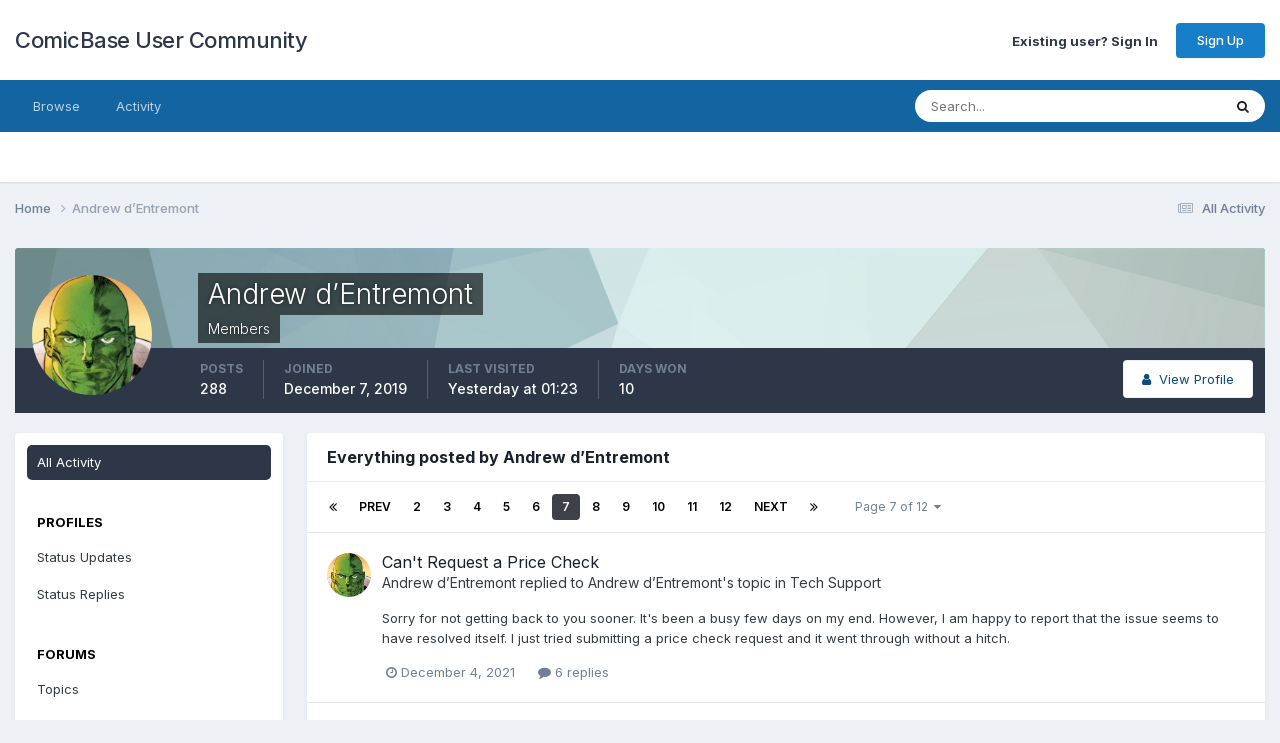

--- FILE ---
content_type: text/html;charset=UTF-8
request_url: https://forums.comicbase.com/index.php?/profile/19-andrew-d%E2%80%99entremont/content/page/7/&all_activity=1
body_size: 15947
content:
<!DOCTYPE html>
<html lang="en" dir="ltr">
	<head>
		<meta charset="utf-8">
        
		<title>Andrew d’Entremont's Content - Page 7 - ComicBase User Community</title>
		
		
		
		

	<meta name="viewport" content="width=device-width, initial-scale=1">


	
	


	<meta name="twitter:card" content="summary" />




	
		
			
				<meta property="og:site_name" content="ComicBase User Community">
			
		
	

	
		
			
				<meta property="og:locale" content="english">
			
		
	


	
		<link rel="canonical" href="https://forums.comicbase.com/index.php?/profile/19-andrew-d%E2%80%99entremont/content/page/7/" />
	





<link rel="manifest" href="https://forums.comicbase.com/index.php?/manifest.webmanifest/">
<meta name="msapplication-config" content="https://forums.comicbase.com/index.php?/browserconfig.xml/">
<meta name="msapplication-starturl" content="/">
<meta name="application-name" content="ComicBase User Community">
<meta name="apple-mobile-web-app-title" content="ComicBase User Community">

	<meta name="theme-color" content="#ffffff">










<link rel="preload" href="//forums.comicbase.com/applications/core/interface/font/fontawesome-webfont.woff2?v=4.7.0" as="font" crossorigin="anonymous">
		


	<link rel="preconnect" href="https://fonts.googleapis.com">
	<link rel="preconnect" href="https://fonts.gstatic.com" crossorigin>
	
		<link href="https://fonts.googleapis.com/css2?family=Inter:wght@300;400;500;600;700&display=swap" rel="stylesheet">
	



	<link rel='stylesheet' href='https://forums.comicbase.com/uploads/css_built_1/341e4a57816af3ba440d891ca87450ff_framework.css?v=5f362613571759422973' media='all'>

	<link rel='stylesheet' href='https://forums.comicbase.com/uploads/css_built_1/05e81b71abe4f22d6eb8d1a929494829_responsive.css?v=5f362613571759422973' media='all'>

	<link rel='stylesheet' href='https://forums.comicbase.com/uploads/css_built_1/90eb5adf50a8c640f633d47fd7eb1778_core.css?v=5f362613571759422973' media='all'>

	<link rel='stylesheet' href='https://forums.comicbase.com/uploads/css_built_1/5a0da001ccc2200dc5625c3f3934497d_core_responsive.css?v=5f362613571759422973' media='all'>

	<link rel='stylesheet' href='https://forums.comicbase.com/uploads/css_built_1/ffdbd8340d5c38a97b780eeb2549bc3f_profiles.css?v=5f362613571759422973' media='all'>

	<link rel='stylesheet' href='https://forums.comicbase.com/uploads/css_built_1/f2ef08fd7eaff94a9763df0d2e2aaa1f_streams.css?v=5f362613571759422973' media='all'>

	<link rel='stylesheet' href='https://forums.comicbase.com/uploads/css_built_1/9be4fe0d9dd3ee2160f368f53374cd3f_leaderboard.css?v=5f362613571759422973' media='all'>

	<link rel='stylesheet' href='https://forums.comicbase.com/uploads/css_built_1/125515e1b6f230e3adf3a20c594b0cea_profiles_responsive.css?v=5f362613571759422973' media='all'>

	<link rel='stylesheet' href='https://forums.comicbase.com/uploads/css_built_1/667696516b1b637f376df8f2a042aef7_profile.css?v=5f362613571759422973' media='all'>





<link rel='stylesheet' href='https://forums.comicbase.com/uploads/css_built_1/258adbb6e4f3e83cd3b355f84e3fa002_custom.css?v=5f362613571759422973' media='all'>




		
		

	
	<link rel='shortcut icon' href='https://forums.comicbase.com/uploads/monthly_2019_11/favicon.ico' type="image/x-icon">

	</head>
	<body class='ipsApp ipsApp_front ipsJS_none ipsClearfix' data-controller='core.front.core.app' data-message="" data-pageApp='core' data-pageLocation='front' data-pageModule='members' data-pageController='profile' data-pageID='19'  >
		
        

        

		<a href='#ipsLayout_mainArea' class='ipsHide' title='Go to main content on this page' accesskey='m'>Jump to content</a>
		





		<div id='ipsLayout_header' class='ipsClearfix'>
			<header>
				<div class='ipsLayout_container'>
					

<a href='https://forums.comicbase.com/' id='elSiteTitle' accesskey='1'>ComicBase User Community</a>

					
						

	<ul id="elUserNav" class="ipsList_inline cSignedOut ipsResponsive_showDesktop">
		
        
		
        
        
            
            
<li id="elSignInLink">
  <a href="https://forums.comicbase.com/index.php?/login/" id="elUserSignIn">
    Existing user? Sign In
  </a>
</li>

            
        
		
			<li>
				
					<a href="https://forums.comicbase.com/index.php?/register/" data-ipsdialog data-ipsdialog-size="narrow" data-ipsdialog-title="Sign Up"  id="elRegisterButton" class="ipsButton ipsButton_normal ipsButton_primary">Sign Up</a>
				
			</li>
		
	</ul>

						
<ul class='ipsMobileHamburger ipsList_reset ipsResponsive_hideDesktop'>
	<li data-ipsDrawer data-ipsDrawer-drawerElem='#elMobileDrawer'>
		<a href='#'>
			
			
				
			
			
			
			<i class='fa fa-navicon'></i>
		</a>
	</li>
</ul>
					
				</div>
			</header>
			

	<nav data-controller='core.front.core.navBar' class=' ipsResponsive_showDesktop'>
		<div class='ipsNavBar_primary ipsLayout_container '>
			<ul data-role="primaryNavBar" class='ipsClearfix'>
				


	
		
		
		<li  id='elNavSecondary_1' data-role="navBarItem" data-navApp="core" data-navExt="CustomItem">
			
			
				<a href="https://forums.comicbase.com"  data-navItem-id="1" >
					Browse<span class='ipsNavBar_active__identifier'></span>
				</a>
			
			
				<ul class='ipsNavBar_secondary ipsHide' data-role='secondaryNavBar'>
					


	
		
		
		<li  id='elNavSecondary_10' data-role="navBarItem" data-navApp="forums" data-navExt="Forums">
			
			
				<a href="https://forums.comicbase.com/index.php"  data-navItem-id="10" >
					Forums<span class='ipsNavBar_active__identifier'></span>
				</a>
			
			
		</li>
	
	

	
		
		
		<li  id='elNavSecondary_12' data-role="navBarItem" data-navApp="cms" data-navExt="Pages">
			
			
				<a href="https://forums.comicbase.com/index.php?/articles.html/"  data-navItem-id="12" >
					Articles<span class='ipsNavBar_active__identifier'></span>
				</a>
			
			
		</li>
	
	

	
		
		
		<li  id='elNavSecondary_13' data-role="navBarItem" data-navApp="downloads" data-navExt="Downloads">
			
			
				<a href="https://forums.comicbase.com/index.php?/files/"  data-navItem-id="13" >
					Downloads<span class='ipsNavBar_active__identifier'></span>
				</a>
			
			
		</li>
	
	

	
	

	
		
		
		<li  id='elNavSecondary_16' data-role="navBarItem" data-navApp="core" data-navExt="OnlineUsers">
			
			
				<a href="https://forums.comicbase.com/index.php?/online/"  data-navItem-id="16" >
					Online Users<span class='ipsNavBar_active__identifier'></span>
				</a>
			
			
		</li>
	
	

	
		
		
		<li  id='elNavSecondary_17' data-role="navBarItem" data-navApp="core" data-navExt="Leaderboard">
			
			
				<a href="https://forums.comicbase.com/index.php?/leaderboard/"  data-navItem-id="17" >
					Leaderboard<span class='ipsNavBar_active__identifier'></span>
				</a>
			
			
		</li>
	
	

					<li class='ipsHide' id='elNavigationMore_1' data-role='navMore'>
						<a href='#' data-ipsMenu data-ipsMenu-appendTo='#elNavigationMore_1' id='elNavigationMore_1_dropdown'>More <i class='fa fa-caret-down'></i></a>
						<ul class='ipsHide ipsMenu ipsMenu_auto' id='elNavigationMore_1_dropdown_menu' data-role='moreDropdown'></ul>
					</li>
				</ul>
			
		</li>
	
	

	
		
		
		<li  id='elNavSecondary_2' data-role="navBarItem" data-navApp="core" data-navExt="CustomItem">
			
			
				<a href="https://forums.comicbase.com/index.php?/discover/"  data-navItem-id="2" >
					Activity<span class='ipsNavBar_active__identifier'></span>
				</a>
			
			
				<ul class='ipsNavBar_secondary ipsHide' data-role='secondaryNavBar'>
					


	
		
		
		<li  id='elNavSecondary_4' data-role="navBarItem" data-navApp="core" data-navExt="AllActivity">
			
			
				<a href="https://forums.comicbase.com/index.php?/discover/"  data-navItem-id="4" >
					All Activity<span class='ipsNavBar_active__identifier'></span>
				</a>
			
			
		</li>
	
	

	
	

	
	

	
	

	
		
		
		<li  id='elNavSecondary_8' data-role="navBarItem" data-navApp="core" data-navExt="Search">
			
			
				<a href="https://forums.comicbase.com/index.php?/search/"  data-navItem-id="8" >
					Search<span class='ipsNavBar_active__identifier'></span>
				</a>
			
			
		</li>
	
	

	
	

					<li class='ipsHide' id='elNavigationMore_2' data-role='navMore'>
						<a href='#' data-ipsMenu data-ipsMenu-appendTo='#elNavigationMore_2' id='elNavigationMore_2_dropdown'>More <i class='fa fa-caret-down'></i></a>
						<ul class='ipsHide ipsMenu ipsMenu_auto' id='elNavigationMore_2_dropdown_menu' data-role='moreDropdown'></ul>
					</li>
				</ul>
			
		</li>
	
	

				<li class='ipsHide' id='elNavigationMore' data-role='navMore'>
					<a href='#' data-ipsMenu data-ipsMenu-appendTo='#elNavigationMore' id='elNavigationMore_dropdown'>More</a>
					<ul class='ipsNavBar_secondary ipsHide' data-role='secondaryNavBar'>
						<li class='ipsHide' id='elNavigationMore_more' data-role='navMore'>
							<a href='#' data-ipsMenu data-ipsMenu-appendTo='#elNavigationMore_more' id='elNavigationMore_more_dropdown'>More <i class='fa fa-caret-down'></i></a>
							<ul class='ipsHide ipsMenu ipsMenu_auto' id='elNavigationMore_more_dropdown_menu' data-role='moreDropdown'></ul>
						</li>
					</ul>
				</li>
			</ul>
			

	<div id="elSearchWrapper">
		<div id='elSearch' data-controller="core.front.core.quickSearch">
			<form accept-charset='utf-8' action='//forums.comicbase.com/index.php?/search/&amp;do=quicksearch' method='post'>
                <input type='search' id='elSearchField' placeholder='Search...' name='q' autocomplete='off' aria-label='Search'>
                <details class='cSearchFilter'>
                    <summary class='cSearchFilter__text'></summary>
                    <ul class='cSearchFilter__menu'>
                        
                        <li><label><input type="radio" name="type" value="all" ><span class='cSearchFilter__menuText'>Everywhere</span></label></li>
                        
                        
                            <li><label><input type="radio" name="type" value="core_statuses_status" checked><span class='cSearchFilter__menuText'>Status Updates</span></label></li>
                        
                            <li><label><input type="radio" name="type" value="forums_topic"><span class='cSearchFilter__menuText'>Topics</span></label></li>
                        
                            <li><label><input type="radio" name="type" value="blog_entry"><span class='cSearchFilter__menuText'>Blog Entries</span></label></li>
                        
                            <li><label><input type="radio" name="type" value="cms_pages_pageitem"><span class='cSearchFilter__menuText'>Pages</span></label></li>
                        
                            <li><label><input type="radio" name="type" value="downloads_file"><span class='cSearchFilter__menuText'>Files</span></label></li>
                        
                            <li><label><input type="radio" name="type" value="core_members"><span class='cSearchFilter__menuText'>Members</span></label></li>
                        
                    </ul>
                </details>
				<button class='cSearchSubmit' type="submit" aria-label='Search'><i class="fa fa-search"></i></button>
			</form>
		</div>
	</div>

		</div>
	</nav>

			
<ul id='elMobileNav' class='ipsResponsive_hideDesktop' data-controller='core.front.core.mobileNav'>
	
		
			<li id='elMobileBreadcrumb'>
				<a href='https://forums.comicbase.com/'>
					<span>Home</span>
				</a>
			</li>
		
	
	
	
	<li >
		<a data-action="defaultStream" href='https://forums.comicbase.com/index.php?/discover/'><i class="fa fa-newspaper-o" aria-hidden="true"></i></a>
	</li>

	

	
		<li class='ipsJS_show'>
			<a href='https://forums.comicbase.com/index.php?/search/'><i class='fa fa-search'></i></a>
		</li>
	
</ul>
		</div>
		<main id='ipsLayout_body' class='ipsLayout_container'>
			<div id='ipsLayout_contentArea'>
				<div id='ipsLayout_contentWrapper'>
					
<nav class='ipsBreadcrumb ipsBreadcrumb_top ipsFaded_withHover'>
	

	<ul class='ipsList_inline ipsPos_right'>
		
		<li >
			<a data-action="defaultStream" class='ipsType_light '  href='https://forums.comicbase.com/index.php?/discover/'><i class="fa fa-newspaper-o" aria-hidden="true"></i> <span>All Activity</span></a>
		</li>
		
	</ul>

	<ul data-role="breadcrumbList">
		<li>
			<a title="Home" href='https://forums.comicbase.com/'>
				<span>Home <i class='fa fa-angle-right'></i></span>
			</a>
		</li>
		
		
			<li>
				
					<a href='https://forums.comicbase.com/index.php?/profile/19-andrew-d%E2%80%99entremont/'>
						<span>Andrew d’Entremont </span>
					</a>
				
			</li>
		
	</ul>
</nav>
					
					<div id='ipsLayout_mainArea'>
						
						
						
						

	




						


<div data-controller='core.front.profile.main' id='elProfileUserContent'>
	

<header data-role="profileHeader">
    <div class='ipsPageHead_special cProfileHeaderMinimal' id='elProfileHeader' data-controller='core.global.core.coverPhoto' data-url="https://forums.comicbase.com/index.php?/profile/19-andrew-d%E2%80%99entremont/&amp;csrfKey=04fd60254ce8a9314beea4f3021cad76" data-coverOffset='0'>
        
        <div class='ipsCoverPhoto_container' style="background-color: hsl(-180, 100%, 80% )">
            <img src='https://forums.comicbase.com/uploads/set_resources_1/84c1e40ea0e759e3f1505eb1788ddf3c_pattern.png' class='ipsCoverPhoto_photo' data-action="toggleCoverPhoto" alt=''>
        </div>
        
        
        <div class='ipsColumns ipsColumns_collapsePhone' data-hideOnCoverEdit>
            <div class='ipsColumn ipsColumn_fixed ipsColumn_narrow ipsPos_center' id='elProfilePhoto'>
                
                <a href="https://forums.comicbase.com/uploads/monthly_2019_12/416.jpg.b744d4eeb3497cf2f441b39c45950305.jpg" data-ipsLightbox class='ipsUserPhoto ipsUserPhoto_xlarge'>
                    <img src='https://forums.comicbase.com/uploads/monthly_2019_12/416.thumb.jpg.66f0618cc1f23ce29642f157aab5a2ce.jpg' alt=''>
                </a>
                
                
            </div>
            <div class='ipsColumn ipsColumn_fluid'>
                <div class='ipsPos_left ipsPad cProfileHeader_name ipsType_normal'>
                    <h1 class='ipsType_reset ipsPageHead_barText'>
                        Andrew d’Entremont

                        
                        
                    </h1>
                    <span>
						
						<span class='ipsPageHead_barText'>Members</span>
					</span>
                </div>
                
                <ul class='ipsList_inline ipsPad ipsResponsive_hidePhone ipsResponsive_block ipsPos_left'>
                    
                    <li>

<div data-followApp='core' data-followArea='member' data-followID='19'  data-controller='core.front.core.followButton'>
	
		

	
</div></li>
                    
                    
                </ul>
                
            </div>
        </div>
    </div>

    <div class='ipsGrid ipsAreaBackground ipsPad ipsResponsive_showPhone ipsResponsive_block'>
        
        
        

        
        
        <div data-role='switchView' class='ipsGrid_span12'>
            <div data-action="goToProfile" data-type='phone' class=''>
                <a href='https://forums.comicbase.com/index.php?/profile/19-andrew-d%E2%80%99entremont/' class='ipsButton ipsButton_veryLight ipsButton_small ipsButton_fullWidth' title="Andrew d’Entremont's Profile"><i class='fa fa-user'></i></a>
            </div>
            <div data-action="browseContent" data-type='phone' class='ipsHide'>
                <a href="https://forums.comicbase.com/index.php?/profile/19-andrew-d%E2%80%99entremont/content/" rel="nofollow" class='ipsButton ipsButton_veryLight ipsButton_small ipsButton_fullWidth'  title="Andrew d’Entremont's Content"><i class='fa fa-newspaper-o'></i></a>
            </div>
        </div>
    </div>

    <div id='elProfileStats' class='ipsClearfix sm:ipsPadding ipsResponsive_pull'>
        <div data-role='switchView' class='ipsResponsive_hidePhone ipsPos_right'>
            <a href='https://forums.comicbase.com/index.php?/profile/19-andrew-d%E2%80%99entremont/' class='ipsButton ipsButton_veryLight ipsButton_small ipsPos_right ' data-action="goToProfile" data-type='full' title="Andrew d’Entremont's Profile"><i class='fa fa-user'></i> <span class='ipsResponsive_showDesktop ipsResponsive_inline'>&nbsp;View Profile</span></a>
            <a href="https://forums.comicbase.com/index.php?/profile/19-andrew-d%E2%80%99entremont/content/" rel="nofollow" class='ipsButton ipsButton_veryLight ipsButton_small ipsPos_right ipsHide' data-action="browseContent" data-type='full' title="Andrew d’Entremont's Content"><i class='fa fa-newspaper-o'></i> <span class='ipsResponsive_showDesktop ipsResponsive_inline'>&nbsp;See their activity</span></a>
        </div>
        <ul class='ipsList_reset ipsFlex ipsFlex-ai:center ipsFlex-fw:wrap ipsPos_left ipsResponsive_noFloat'>
            <li>
                <h4 class='ipsType_minorHeading'>Posts</h4>
                288
            </li>
            <li>
                <h4 class='ipsType_minorHeading'>Joined</h4>
                <time datetime='2019-12-07T00:02:34Z' title='12/7/2019 00:02' data-short='6 yr'>December 7, 2019</time>
            </li>
            
            <li>
                <h4 class='ipsType_minorHeading'>Last visited</h4>
                <span>
					
                    <time datetime='2026-01-17T01:23:29Z' title='1/17/2026 01:23' data-short='1 dy'>Yesterday at 01:23</time>
				</span>
            </li>
            
            
            <li>
                <h4 class='ipsType_minorHeading'>Days Won</h4>
                <span data-ipsTooltip title='The number of times Andrew d’Entremont had the most number of content likes for a day'>10</span>
            </li>
            
        </ul>
    </div>
</header>
	<div data-role="profileContent" class='ipsSpacer_top'>

		<div class="ipsColumns ipsColumns_collapsePhone">
			<div class="ipsColumn ipsColumn_wide">
				<div class='ipsPadding:half ipsBox'>
					<div class="ipsSideMenu" data-ipsTabBar data-ipsTabBar-contentArea='#elUserContent' data-ipsTabBar-itemselector=".ipsSideMenu_item" data-ipsTabBar-activeClass="ipsSideMenu_itemActive" data-ipsSideMenu>
						<h3 class="ipsSideMenu_mainTitle ipsAreaBackground_light ipsType_medium">
							<a href="#user_content" class="ipsPad_double" data-action="openSideMenu"><i class="fa fa-bars"></i> &nbsp;Content Type&nbsp;<i class="fa fa-caret-down"></i></a>
						</h3>
						<div>
							<ul class="ipsSideMenu_list">
								<li><a href="https://forums.comicbase.com/index.php?/profile/19-andrew-d%E2%80%99entremont/content/&amp;change_section=1" class="ipsSideMenu_item ipsSideMenu_itemActive">All Activity</a></li>
							</ul>
							
								<h4 class='ipsSideMenu_subTitle'>Profiles</h4>
								<ul class="ipsSideMenu_list">
									
										<li><a href="https://forums.comicbase.com/index.php?/profile/19-andrew-d%E2%80%99entremont/content/&amp;type=core_statuses_status&amp;change_section=1" class="ipsSideMenu_item ">Status Updates</a></li>
									
										<li><a href="https://forums.comicbase.com/index.php?/profile/19-andrew-d%E2%80%99entremont/content/&amp;type=core_statuses_reply&amp;change_section=1" class="ipsSideMenu_item ">Status Replies</a></li>
									
								</ul>
							
								<h4 class='ipsSideMenu_subTitle'>Forums</h4>
								<ul class="ipsSideMenu_list">
									
										<li><a href="https://forums.comicbase.com/index.php?/profile/19-andrew-d%E2%80%99entremont/content/&amp;type=forums_topic&amp;change_section=1" class="ipsSideMenu_item ">Topics</a></li>
									
										<li><a href="https://forums.comicbase.com/index.php?/profile/19-andrew-d%E2%80%99entremont/content/&amp;type=forums_topic_post&amp;change_section=1" class="ipsSideMenu_item ">Posts</a></li>
									
								</ul>
							
								<h4 class='ipsSideMenu_subTitle'>Blogs</h4>
								<ul class="ipsSideMenu_list">
									
										<li><a href="https://forums.comicbase.com/index.php?/profile/19-andrew-d%E2%80%99entremont/content/&amp;type=blog_entry&amp;change_section=1" class="ipsSideMenu_item ">Blog Entries</a></li>
									
										<li><a href="https://forums.comicbase.com/index.php?/profile/19-andrew-d%E2%80%99entremont/content/&amp;type=blog_entry_comment&amp;change_section=1" class="ipsSideMenu_item ">Blog Comments</a></li>
									
								</ul>
							
								<h4 class='ipsSideMenu_subTitle'>Downloads</h4>
								<ul class="ipsSideMenu_list">
									
										<li><a href="https://forums.comicbase.com/index.php?/profile/19-andrew-d%E2%80%99entremont/content/&amp;type=downloads_file&amp;change_section=1" class="ipsSideMenu_item ">Files</a></li>
									
										<li><a href="https://forums.comicbase.com/index.php?/profile/19-andrew-d%E2%80%99entremont/content/&amp;type=downloads_file_comment&amp;change_section=1" class="ipsSideMenu_item ">File Comments</a></li>
									
										<li><a href="https://forums.comicbase.com/index.php?/profile/19-andrew-d%E2%80%99entremont/content/&amp;type=downloads_file_review&amp;change_section=1" class="ipsSideMenu_item ">File Reviews</a></li>
									
								</ul>
							
						</div>			
					</div>
				</div>
			</div>
			<div class="ipsColumn ipsColumn_fluid" id='elUserContent'>
				
<div class='ipsBox'>
	<h2 class='ipsType_sectionTitle ipsType_reset'>Everything posted by Andrew d’Entremont</h2>
	

<div data-baseurl="https://forums.comicbase.com/index.php?/profile/19-andrew-d%E2%80%99entremont/content/&amp;all_activity=1&amp;page=1" data-resort="listResort" data-tableid="topics" data-controller="core.global.core.table">
	<div data-role="tableRows">
		
			<div class="ipsButtonBar ipsPad_half ipsClearfix ipsClear" data-role="tablePagination">
				<ul class='ipsPagination' id='elPagination_84e2c31edde7d55c4bf1ed42691c8a6f_1661074196' data-ipsPagination-seoPagination='true' data-pages='12' data-ipsPagination  data-ipsPagination-pages="12" data-ipsPagination-perPage='25'>
		
			
				<li class='ipsPagination_first'><a href='https://forums.comicbase.com/index.php?/profile/19-andrew-d%E2%80%99entremont/content/&amp;all_activity=1' rel="first" data-page='1' data-ipsTooltip title='First page'><i class='fa fa-angle-double-left'></i></a></li>
				<li class='ipsPagination_prev'><a href='https://forums.comicbase.com/index.php?/profile/19-andrew-d%E2%80%99entremont/content/page/6/&amp;all_activity=1' rel="prev" data-page='6' data-ipsTooltip title='Previous page'>Prev</a></li>
				
					<li class='ipsPagination_page'><a href='https://forums.comicbase.com/index.php?/profile/19-andrew-d%E2%80%99entremont/content/page/2/&amp;all_activity=1' data-page='2'>2</a></li>
				
					<li class='ipsPagination_page'><a href='https://forums.comicbase.com/index.php?/profile/19-andrew-d%E2%80%99entremont/content/page/3/&amp;all_activity=1' data-page='3'>3</a></li>
				
					<li class='ipsPagination_page'><a href='https://forums.comicbase.com/index.php?/profile/19-andrew-d%E2%80%99entremont/content/page/4/&amp;all_activity=1' data-page='4'>4</a></li>
				
					<li class='ipsPagination_page'><a href='https://forums.comicbase.com/index.php?/profile/19-andrew-d%E2%80%99entremont/content/page/5/&amp;all_activity=1' data-page='5'>5</a></li>
				
					<li class='ipsPagination_page'><a href='https://forums.comicbase.com/index.php?/profile/19-andrew-d%E2%80%99entremont/content/page/6/&amp;all_activity=1' data-page='6'>6</a></li>
				
			
			<li class='ipsPagination_page ipsPagination_active'><a href='https://forums.comicbase.com/index.php?/profile/19-andrew-d%E2%80%99entremont/content/page/7/&amp;all_activity=1' data-page='7'>7</a></li>
			
				
					<li class='ipsPagination_page'><a href='https://forums.comicbase.com/index.php?/profile/19-andrew-d%E2%80%99entremont/content/page/8/&amp;all_activity=1' data-page='8'>8</a></li>
				
					<li class='ipsPagination_page'><a href='https://forums.comicbase.com/index.php?/profile/19-andrew-d%E2%80%99entremont/content/page/9/&amp;all_activity=1' data-page='9'>9</a></li>
				
					<li class='ipsPagination_page'><a href='https://forums.comicbase.com/index.php?/profile/19-andrew-d%E2%80%99entremont/content/page/10/&amp;all_activity=1' data-page='10'>10</a></li>
				
					<li class='ipsPagination_page'><a href='https://forums.comicbase.com/index.php?/profile/19-andrew-d%E2%80%99entremont/content/page/11/&amp;all_activity=1' data-page='11'>11</a></li>
				
					<li class='ipsPagination_page'><a href='https://forums.comicbase.com/index.php?/profile/19-andrew-d%E2%80%99entremont/content/page/12/&amp;all_activity=1' data-page='12'>12</a></li>
				
				<li class='ipsPagination_next'><a href='https://forums.comicbase.com/index.php?/profile/19-andrew-d%E2%80%99entremont/content/page/8/&amp;all_activity=1' rel="next" data-page='8' data-ipsTooltip title='Next page'>Next</a></li>
				<li class='ipsPagination_last'><a href='https://forums.comicbase.com/index.php?/profile/19-andrew-d%E2%80%99entremont/content/page/12/&amp;all_activity=1' rel="last" data-page='12' data-ipsTooltip title='Last page'><i class='fa fa-angle-double-right'></i></a></li>
			
			
				<li class='ipsPagination_pageJump'>
					<a href='#' data-ipsMenu data-ipsMenu-closeOnClick='false' data-ipsMenu-appendTo='#elPagination_84e2c31edde7d55c4bf1ed42691c8a6f_1661074196' id='elPagination_84e2c31edde7d55c4bf1ed42691c8a6f_1661074196_jump'>Page 7 of 12 &nbsp;<i class='fa fa-caret-down'></i></a>
					<div class='ipsMenu ipsMenu_narrow ipsPadding ipsHide' id='elPagination_84e2c31edde7d55c4bf1ed42691c8a6f_1661074196_jump_menu'>
						<form accept-charset='utf-8' method='post' action='https://forums.comicbase.com/index.php?/profile/19-andrew-d%E2%80%99entremont/content/&amp;all_activity=1' data-role="pageJump" data-baseUrl='#'>
							<ul class='ipsForm ipsForm_horizontal'>
								<li class='ipsFieldRow'>
									<input type='number' min='1' max='12' placeholder='Page number' class='ipsField_fullWidth' name='page'>
								</li>
								<li class='ipsFieldRow ipsFieldRow_fullWidth'>
									<input type='submit' class='ipsButton_fullWidth ipsButton ipsButton_verySmall ipsButton_primary' value='Go'>
								</li>
							</ul>
						</form>
					</div>
				</li>
			
		
	</ul>
			</div>
		
		<ol class='ipsDataList ipsDataList_large cSearchActivity ipsStream ipsPad'>
			
				

<li class='ipsStreamItem ipsStreamItem_contentBlock ipsStreamItem_expanded ipsAreaBackground_reset ipsPad  ' data-role='activityItem' data-timestamp='1638640579'>
	<div class='ipsStreamItem_container ipsClearfix'>
		
			
			<div class='ipsStreamItem_header ipsPhotoPanel ipsPhotoPanel_mini'>
								
					<span class='ipsStreamItem_contentType' data-ipsTooltip title='Post'><i class='fa fa-comment'></i></span>
				
				

	<a href="https://forums.comicbase.com/index.php?/profile/19-andrew-d%E2%80%99entremont/" rel="nofollow" data-ipsHover data-ipsHover-target="https://forums.comicbase.com/index.php?/profile/19-andrew-d%E2%80%99entremont/&amp;do=hovercard" class="ipsUserPhoto ipsUserPhoto_mini" title="Go to Andrew d’Entremont's profile">
		<img src='https://forums.comicbase.com/uploads/monthly_2019_12/416.thumb.jpg.66f0618cc1f23ce29642f157aab5a2ce.jpg' alt='Andrew d’Entremont' loading="lazy">
	</a>

				<div class=''>
					
					<h2 class='ipsType_reset ipsStreamItem_title ipsContained_container ipsStreamItem_titleSmall'>
						
						
						<span class='ipsType_break ipsContained'>
							<a href='https://forums.comicbase.com/index.php?/topic/1072-cant-request-a-price-check/&amp;do=findComment&amp;comment=3769' data-linkType="link" data-searchable> Can&#039;t Request a Price Check</a>
						</span>
						
					</h2>
					
						<p class='ipsType_reset ipsStreamItem_status ipsType_blendLinks'>
							
<a href='https://forums.comicbase.com/index.php?/profile/19-andrew-d%E2%80%99entremont/' rel="nofollow" data-ipsHover data-ipsHover-width="370" data-ipsHover-target='https://forums.comicbase.com/index.php?/profile/19-andrew-d%E2%80%99entremont/&amp;do=hovercard' title="Go to Andrew d’Entremont's profile" class="ipsType_break">Andrew d’Entremont</a> replied to 
<a href='https://forums.comicbase.com/index.php?/profile/19-andrew-d%E2%80%99entremont/' rel="nofollow" data-ipsHover data-ipsHover-width="370" data-ipsHover-target='https://forums.comicbase.com/index.php?/profile/19-andrew-d%E2%80%99entremont/&amp;do=hovercard' title="Go to Andrew d’Entremont's profile" class="ipsType_break">Andrew d’Entremont</a>'s topic in <a href='https://forums.comicbase.com/index.php?/forum/9-tech-support/'>Tech Support</a>
						</p>
					
					
						
					
				</div>
			</div>
			
				<div class='ipsStreamItem_snippet ipsType_break'>
					
					 	

	<div class='ipsType_richText ipsContained ipsType_medium'>
		<div data-ipsTruncate data-ipsTruncate-type='remove' data-ipsTruncate-size='3 lines' data-ipsTruncate-watch='false'>
			Sorry for not getting back to you sooner. It's been a busy few days on my end. However, I am happy to report that the issue seems to have resolved itself. I just tried submitting a price check request and it went through without a hitch.
		</div>
	</div>


					
				</div>
				<ul class='ipsList_inline ipsStreamItem_meta ipsGap:1'>
					<li class='ipsType_light ipsType_medium'>
						
						<i class='fa fa-clock-o'></i> <time datetime='2021-12-04T17:56:19Z' title='12/4/2021 17:56' data-short='4 yr'>December 4, 2021</time>
						
					</li>
					
						<li class='ipsType_light ipsType_medium'>
							<a href='https://forums.comicbase.com/index.php?/topic/1072-cant-request-a-price-check/&amp;do=findComment&amp;comment=3769' class='ipsType_blendLinks'>
								
									<i class='fa fa-comment'></i> 6 replies
								
							</a>
						</li>
					
					
					
				</ul>
			
		
	</div>
</li>
			
				

<li class='ipsStreamItem ipsStreamItem_contentBlock ipsStreamItem_expanded ipsAreaBackground_reset ipsPad  ' data-role='activityItem' data-timestamp='1638390164'>
	<div class='ipsStreamItem_container ipsClearfix'>
		
			
			<div class='ipsStreamItem_header ipsPhotoPanel ipsPhotoPanel_mini'>
								
					<span class='ipsStreamItem_contentType' data-ipsTooltip title='Post'><i class='fa fa-comment'></i></span>
				
				

	<a href="https://forums.comicbase.com/index.php?/profile/19-andrew-d%E2%80%99entremont/" rel="nofollow" data-ipsHover data-ipsHover-target="https://forums.comicbase.com/index.php?/profile/19-andrew-d%E2%80%99entremont/&amp;do=hovercard" class="ipsUserPhoto ipsUserPhoto_mini" title="Go to Andrew d’Entremont's profile">
		<img src='https://forums.comicbase.com/uploads/monthly_2019_12/416.thumb.jpg.66f0618cc1f23ce29642f157aab5a2ce.jpg' alt='Andrew d’Entremont' loading="lazy">
	</a>

				<div class=''>
					
					<h2 class='ipsType_reset ipsStreamItem_title ipsContained_container ipsStreamItem_titleSmall'>
						
						
						<span class='ipsType_break ipsContained'>
							<a href='https://forums.comicbase.com/index.php?/topic/1072-cant-request-a-price-check/&amp;do=findComment&amp;comment=3726' data-linkType="link" data-searchable> Can&#039;t Request a Price Check</a>
						</span>
						
					</h2>
					
						<p class='ipsType_reset ipsStreamItem_status ipsType_blendLinks'>
							
<a href='https://forums.comicbase.com/index.php?/profile/19-andrew-d%E2%80%99entremont/' rel="nofollow" data-ipsHover data-ipsHover-width="370" data-ipsHover-target='https://forums.comicbase.com/index.php?/profile/19-andrew-d%E2%80%99entremont/&amp;do=hovercard' title="Go to Andrew d’Entremont's profile" class="ipsType_break">Andrew d’Entremont</a> replied to 
<a href='https://forums.comicbase.com/index.php?/profile/19-andrew-d%E2%80%99entremont/' rel="nofollow" data-ipsHover data-ipsHover-width="370" data-ipsHover-target='https://forums.comicbase.com/index.php?/profile/19-andrew-d%E2%80%99entremont/&amp;do=hovercard' title="Go to Andrew d’Entremont's profile" class="ipsType_break">Andrew d’Entremont</a>'s topic in <a href='https://forums.comicbase.com/index.php?/forum/9-tech-support/'>Tech Support</a>
						</p>
					
					
						
					
				</div>
			</div>
			
				<div class='ipsStreamItem_snippet ipsType_break'>
					
					 	

	<div class='ipsType_richText ipsContained ipsType_medium'>
		<div data-ipsTruncate data-ipsTruncate-type='remove' data-ipsTruncate-size='3 lines' data-ipsTruncate-watch='false'>
			This is what I am trying to submit:
 


	
 


	 
 


	I've tried with and without and without a dollar symbol and still no luck.
		</div>
	</div>


    <div class='ipsFlex ipsFlex-fw:wrap ipsGap:2 ipsMargin_top:half' data-controller="core.front.core.lightboxedImages" data-ipsLazyLoad>
        
            
            <div>
                <a href='https://forums.comicbase.com/uploads/monthly_2021_12/image.png.0c1ef64db6c8dce78f9bfeab5a60ddbf.png'  data-ipsLightbox  data-ipsLightbox-group='g295264ecd216f8fed54d29e0749bfb07'>
                    <span class='ipsThumb_bg ipsThumb_small ipsPos_left' data-background-src="https://forums.comicbase.com/uploads/monthly_2021_12/image.png.0c1ef64db6c8dce78f9bfeab5a60ddbf.png">
                        <img src="//forums.comicbase.com/applications/core/interface/js/spacer.png" data-src='https://forums.comicbase.com/uploads/monthly_2021_12/image.png.0c1ef64db6c8dce78f9bfeab5a60ddbf.png' >
                    </span>
                </a>
            </div>
        
    </div>

					
				</div>
				<ul class='ipsList_inline ipsStreamItem_meta ipsGap:1'>
					<li class='ipsType_light ipsType_medium'>
						
						<i class='fa fa-clock-o'></i> <time datetime='2021-12-01T20:22:44Z' title='12/1/2021 20:22' data-short='4 yr'>December 1, 2021</time>
						
					</li>
					
						<li class='ipsType_light ipsType_medium'>
							<a href='https://forums.comicbase.com/index.php?/topic/1072-cant-request-a-price-check/&amp;do=findComment&amp;comment=3726' class='ipsType_blendLinks'>
								
									<i class='fa fa-comment'></i> 6 replies
								
							</a>
						</li>
					
					
					
				</ul>
			
		
	</div>
</li>
			
				

<li class='ipsStreamItem ipsStreamItem_contentBlock ipsStreamItem_expanded ipsAreaBackground_reset ipsPad  ' data-role='activityItem' data-timestamp='1638373203'>
	<div class='ipsStreamItem_container ipsClearfix'>
		
			
			<div class='ipsStreamItem_header ipsPhotoPanel ipsPhotoPanel_mini'>
				
					<span class='ipsStreamItem_contentType' data-ipsTooltip title='Topic'><i class='fa fa-comments'></i></span>
				
				

	<a href="https://forums.comicbase.com/index.php?/profile/19-andrew-d%E2%80%99entremont/" rel="nofollow" data-ipsHover data-ipsHover-target="https://forums.comicbase.com/index.php?/profile/19-andrew-d%E2%80%99entremont/&amp;do=hovercard" class="ipsUserPhoto ipsUserPhoto_mini" title="Go to Andrew d’Entremont's profile">
		<img src='https://forums.comicbase.com/uploads/monthly_2019_12/416.thumb.jpg.66f0618cc1f23ce29642f157aab5a2ce.jpg' alt='Andrew d’Entremont' loading="lazy">
	</a>

				<div class=''>
					
					<h2 class='ipsType_reset ipsStreamItem_title ipsContained_container '>
						
						
						<span class='ipsType_break ipsContained'>
							<a href='https://forums.comicbase.com/index.php?/topic/1072-cant-request-a-price-check/&amp;do=findComment&amp;comment=3718' data-linkType="link" data-searchable> Can&#039;t Request a Price Check</a>
						</span>
						
					</h2>
					
						<p class='ipsType_reset ipsStreamItem_status ipsType_blendLinks'>
							
<a href='https://forums.comicbase.com/index.php?/profile/19-andrew-d%E2%80%99entremont/' rel="nofollow" data-ipsHover data-ipsHover-width="370" data-ipsHover-target='https://forums.comicbase.com/index.php?/profile/19-andrew-d%E2%80%99entremont/&amp;do=hovercard' title="Go to Andrew d’Entremont's profile" class="ipsType_break">Andrew d’Entremont</a> posted a topic in  <a href='https://forums.comicbase.com/index.php?/forum/9-tech-support/'>Tech Support</a>
						</p>
					
					
						
					
				</div>
			</div>
			
				<div class='ipsStreamItem_snippet ipsType_break'>
					
					 	

	<div class='ipsType_richText ipsContained ipsType_medium'>
		<div data-ipsTruncate data-ipsTruncate-type='remove' data-ipsTruncate-size='3 lines' data-ipsTruncate-watch='false'>
			I upgraded to ComicBase 2022 Archive Edition and just tried to submit a request for a price check but it keeps failing with the following error:
 


	
 


	I had just completed a content update prior to this so it's not a connectivity or login issue. I also double checked my firewall settings and ComicBase was there but Sidekick wasn't, so I added Sidekick to the list and relaunched ComicBase, but still no joy with submitting a request for a price check.
 


	Any ideas what might be causing this? I am running Windows 11 Home edition.
		</div>
	</div>


    <div class='ipsFlex ipsFlex-fw:wrap ipsGap:2 ipsMargin_top:half' data-controller="core.front.core.lightboxedImages" data-ipsLazyLoad>
        
            
            <div>
                <a href='https://forums.comicbase.com/uploads/monthly_2021_12/image.png.76b6271c8d4072632768167eb2f3b2c9.png'  data-ipsLightbox  data-ipsLightbox-group='ge3b145b1332e321901b2f03427be02ef'>
                    <span class='ipsThumb_bg ipsThumb_small ipsPos_left' data-background-src="https://forums.comicbase.com/uploads/monthly_2021_12/image.png.76b6271c8d4072632768167eb2f3b2c9.png">
                        <img src="//forums.comicbase.com/applications/core/interface/js/spacer.png" data-src='https://forums.comicbase.com/uploads/monthly_2021_12/image.png.76b6271c8d4072632768167eb2f3b2c9.png' >
                    </span>
                </a>
            </div>
        
    </div>

					
				</div>
				<ul class='ipsList_inline ipsStreamItem_meta ipsGap:1'>
					<li class='ipsType_light ipsType_medium'>
						
						<i class='fa fa-clock-o'></i> <time datetime='2021-12-01T15:40:03Z' title='12/1/2021 15:40' data-short='4 yr'>December 1, 2021</time>
						
					</li>
					
						<li class='ipsType_light ipsType_medium'>
							<a href='https://forums.comicbase.com/index.php?/topic/1072-cant-request-a-price-check/&amp;do=findComment&amp;comment=3718' class='ipsType_blendLinks'>
								
									<i class='fa fa-comment'></i> 6 replies
								
							</a>
						</li>
					
					
					
				</ul>
			
		
	</div>
</li>
			
				

<li class='ipsStreamItem ipsStreamItem_contentBlock ipsStreamItem_expanded ipsAreaBackground_reset ipsPad  ' data-role='activityItem' data-timestamp='1638282028'>
	<div class='ipsStreamItem_container ipsClearfix'>
		
			
			<div class='ipsStreamItem_header ipsPhotoPanel ipsPhotoPanel_mini'>
								
					<span class='ipsStreamItem_contentType' data-ipsTooltip title='Post'><i class='fa fa-comment'></i></span>
				
				

	<a href="https://forums.comicbase.com/index.php?/profile/19-andrew-d%E2%80%99entremont/" rel="nofollow" data-ipsHover data-ipsHover-target="https://forums.comicbase.com/index.php?/profile/19-andrew-d%E2%80%99entremont/&amp;do=hovercard" class="ipsUserPhoto ipsUserPhoto_mini" title="Go to Andrew d’Entremont's profile">
		<img src='https://forums.comicbase.com/uploads/monthly_2019_12/416.thumb.jpg.66f0618cc1f23ce29642f157aab5a2ce.jpg' alt='Andrew d’Entremont' loading="lazy">
	</a>

				<div class=''>
					
					<h2 class='ipsType_reset ipsStreamItem_title ipsContained_container ipsStreamItem_titleSmall'>
						
						
						<span class='ipsType_break ipsContained'>
							<a href='https://forums.comicbase.com/index.php?/topic/1067-not-able-to-download-artwork/&amp;do=findComment&amp;comment=3706' data-linkType="link" data-searchable> Not able to Download Artwork</a>
						</span>
						
					</h2>
					
						<p class='ipsType_reset ipsStreamItem_status ipsType_blendLinks'>
							
<a href='https://forums.comicbase.com/index.php?/profile/19-andrew-d%E2%80%99entremont/' rel="nofollow" data-ipsHover data-ipsHover-width="370" data-ipsHover-target='https://forums.comicbase.com/index.php?/profile/19-andrew-d%E2%80%99entremont/&amp;do=hovercard' title="Go to Andrew d’Entremont's profile" class="ipsType_break">Andrew d’Entremont</a> replied to 
<a href='https://forums.comicbase.com/index.php?/profile/57-john-r-costa/' rel="nofollow" data-ipsHover data-ipsHover-width="370" data-ipsHover-target='https://forums.comicbase.com/index.php?/profile/57-john-r-costa/&amp;do=hovercard' title="Go to John R. Costa's profile" class="ipsType_break">John R. Costa</a>'s topic in <a href='https://forums.comicbase.com/index.php?/forum/9-tech-support/'>Tech Support</a>
						</p>
					
					
						
					
				</div>
			</div>
			
				<div class='ipsStreamItem_snippet ipsType_break'>
					
					 	

	<div class='ipsType_richText ipsContained ipsType_medium'>
		<div data-ipsTruncate data-ipsTruncate-type='remove' data-ipsTruncate-size='3 lines' data-ipsTruncate-watch='false'>
			Do you have any images at all? I have a few but a lot of the variants don't seem to have any cover images available for download.
		</div>
	</div>


					
				</div>
				<ul class='ipsList_inline ipsStreamItem_meta ipsGap:1'>
					<li class='ipsType_light ipsType_medium'>
						
						<i class='fa fa-clock-o'></i> <time datetime='2021-11-30T14:20:28Z' title='11/30/2021 14:20' data-short='4 yr'>November 30, 2021</time>
						
					</li>
					
						<li class='ipsType_light ipsType_medium'>
							<a href='https://forums.comicbase.com/index.php?/topic/1067-not-able-to-download-artwork/&amp;do=findComment&amp;comment=3706' class='ipsType_blendLinks'>
								
									<i class='fa fa-comment'></i> 8 replies
								
							</a>
						</li>
					
					
					
				</ul>
			
		
	</div>
</li>
			
				

<li class='ipsStreamItem ipsStreamItem_contentBlock ipsStreamItem_expanded ipsAreaBackground_reset ipsPad  ' data-role='activityItem' data-timestamp='1637859647'>
	<div class='ipsStreamItem_container ipsClearfix'>
		
			
			<div class='ipsStreamItem_header ipsPhotoPanel ipsPhotoPanel_mini'>
								
					<span class='ipsStreamItem_contentType' data-ipsTooltip title='Post'><i class='fa fa-comment'></i></span>
				
				

	<a href="https://forums.comicbase.com/index.php?/profile/19-andrew-d%E2%80%99entremont/" rel="nofollow" data-ipsHover data-ipsHover-target="https://forums.comicbase.com/index.php?/profile/19-andrew-d%E2%80%99entremont/&amp;do=hovercard" class="ipsUserPhoto ipsUserPhoto_mini" title="Go to Andrew d’Entremont's profile">
		<img src='https://forums.comicbase.com/uploads/monthly_2019_12/416.thumb.jpg.66f0618cc1f23ce29642f157aab5a2ce.jpg' alt='Andrew d’Entremont' loading="lazy">
	</a>

				<div class=''>
					
					<h2 class='ipsType_reset ipsStreamItem_title ipsContained_container ipsStreamItem_titleSmall'>
						
						
						<span class='ipsType_break ipsContained'>
							<a href='https://forums.comicbase.com/index.php?/topic/387-the-comicbase-livestream-thread/&amp;do=findComment&amp;comment=3696' data-linkType="link" data-searchable> The ComicBase Livestream thread!</a>
						</span>
						
					</h2>
					
						<p class='ipsType_reset ipsStreamItem_status ipsType_blendLinks'>
							
<a href='https://forums.comicbase.com/index.php?/profile/19-andrew-d%E2%80%99entremont/' rel="nofollow" data-ipsHover data-ipsHover-width="370" data-ipsHover-target='https://forums.comicbase.com/index.php?/profile/19-andrew-d%E2%80%99entremont/&amp;do=hovercard' title="Go to Andrew d’Entremont's profile" class="ipsType_break">Andrew d’Entremont</a> replied to 
<a href='https://forums.comicbase.com/index.php?/profile/6-gregory-hecht/' rel="nofollow" data-ipsHover data-ipsHover-width="370" data-ipsHover-target='https://forums.comicbase.com/index.php?/profile/6-gregory-hecht/&amp;do=hovercard' title="Go to Gregory Hecht's profile" class="ipsType_break">Gregory Hecht</a>'s topic in <a href='https://forums.comicbase.com/index.php?/forum/6-news-general-discussion/'>News &amp; General Discussion</a>
						</p>
					
					
						
					
				</div>
			</div>
			
				<div class='ipsStreamItem_snippet ipsType_break'>
					
					 	

	<div class='ipsType_richText ipsContained ipsType_medium'>
		<div data-ipsTruncate data-ipsTruncate-type='remove' data-ipsTruncate-size='3 lines' data-ipsTruncate-watch='false'>
			I had to drop off a few minutes before the Livestream ended last night but  I went back to see what I had missed later in the evening. I just thought I'd mention that the entire video was still available and nothing had been cut. I'm not sure when you plan on making the cuts but I thought I would flag it for you. Although I must admit I'm glad that nothing has been cut yet otherwise I would have missed the final announcement!
		</div>
	</div>


					
				</div>
				<ul class='ipsList_inline ipsStreamItem_meta ipsGap:1'>
					<li class='ipsType_light ipsType_medium'>
						
						<i class='fa fa-clock-o'></i> <time datetime='2021-11-25T17:00:47Z' title='11/25/2021 17:00' data-short='4 yr'>November 25, 2021</time>
						
					</li>
					
						<li class='ipsType_light ipsType_medium'>
							<a href='https://forums.comicbase.com/index.php?/topic/387-the-comicbase-livestream-thread/&amp;do=findComment&amp;comment=3696' class='ipsType_blendLinks'>
								
									<i class='fa fa-comment'></i> 87 replies
								
							</a>
						</li>
					
					
						
							<li>


	<div class='ipsReactOverview ipsReactOverview_small ipsType_light'>
		<ul>
			<li class='ipsReactOverview_repCount'>
				1
			</li>
			
				
				<li>
					
						<span data-ipsTooltip title="Like">
					
							<img src='https://forums.comicbase.com/uploads/reactions/react_like.png' alt="Like">
					
						</span>
					
				</li>
			
		</ul>
	</div>
</li>
						
					
					
				</ul>
			
		
	</div>
</li>
			
				

<li class='ipsStreamItem ipsStreamItem_contentBlock ipsStreamItem_expanded ipsAreaBackground_reset ipsPad  ' data-role='activityItem' data-timestamp='1637085015'>
	<div class='ipsStreamItem_container ipsClearfix'>
		
			
			<div class='ipsStreamItem_header ipsPhotoPanel ipsPhotoPanel_mini'>
								
					<span class='ipsStreamItem_contentType' data-ipsTooltip title='Post'><i class='fa fa-comment'></i></span>
				
				

	<a href="https://forums.comicbase.com/index.php?/profile/19-andrew-d%E2%80%99entremont/" rel="nofollow" data-ipsHover data-ipsHover-target="https://forums.comicbase.com/index.php?/profile/19-andrew-d%E2%80%99entremont/&amp;do=hovercard" class="ipsUserPhoto ipsUserPhoto_mini" title="Go to Andrew d’Entremont's profile">
		<img src='https://forums.comicbase.com/uploads/monthly_2019_12/416.thumb.jpg.66f0618cc1f23ce29642f157aab5a2ce.jpg' alt='Andrew d’Entremont' loading="lazy">
	</a>

				<div class=''>
					
					<h2 class='ipsType_reset ipsStreamItem_title ipsContained_container ipsStreamItem_titleSmall'>
						
						
						<span class='ipsType_break ipsContained'>
							<a href='https://forums.comicbase.com/index.php?/topic/1057-how-to-submit-title-corrections-not-issue-corrections/&amp;do=findComment&amp;comment=3679' data-linkType="link" data-searchable> How to Submit Title Corrections (not issue corrections)</a>
						</span>
						
					</h2>
					
						<p class='ipsType_reset ipsStreamItem_status ipsType_blendLinks'>
							
<a href='https://forums.comicbase.com/index.php?/profile/19-andrew-d%E2%80%99entremont/' rel="nofollow" data-ipsHover data-ipsHover-width="370" data-ipsHover-target='https://forums.comicbase.com/index.php?/profile/19-andrew-d%E2%80%99entremont/&amp;do=hovercard' title="Go to Andrew d’Entremont's profile" class="ipsType_break">Andrew d’Entremont</a> replied to 
<a href='https://forums.comicbase.com/index.php?/profile/19-andrew-d%E2%80%99entremont/' rel="nofollow" data-ipsHover data-ipsHover-width="370" data-ipsHover-target='https://forums.comicbase.com/index.php?/profile/19-andrew-d%E2%80%99entremont/&amp;do=hovercard' title="Go to Andrew d’Entremont's profile" class="ipsType_break">Andrew d’Entremont</a>'s topic in <a href='https://forums.comicbase.com/index.php?/forum/8-content-and-corrections/'>Content and Corrections</a>
						</p>
					
					
						
					
				</div>
			</div>
			
				<div class='ipsStreamItem_snippet ipsType_break'>
					
					 	

	<div class='ipsType_richText ipsContained ipsType_medium'>
		<div data-ipsTruncate data-ipsTruncate-type='remove' data-ipsTruncate-size='3 lines' data-ipsTruncate-watch='false'>
			Thanks. I noticed Superman (2nd Series) needs to have the "Years Published" updated as it is currently listed as 1987-Present, but it ended in 2011. If I update this field and then just submit a random issue for correction, will the information be sent to you? I suppose I could also submit a larger cover scan to really make it worth your while. ?
		</div>
	</div>


					
				</div>
				<ul class='ipsList_inline ipsStreamItem_meta ipsGap:1'>
					<li class='ipsType_light ipsType_medium'>
						
						<i class='fa fa-clock-o'></i> <time datetime='2021-11-16T17:50:15Z' title='11/16/2021 17:50' data-short='4 yr'>November 16, 2021</time>
						
					</li>
					
						<li class='ipsType_light ipsType_medium'>
							<a href='https://forums.comicbase.com/index.php?/topic/1057-how-to-submit-title-corrections-not-issue-corrections/&amp;do=findComment&amp;comment=3679' class='ipsType_blendLinks'>
								
									<i class='fa fa-comment'></i> 21 replies
								
							</a>
						</li>
					
					
					
				</ul>
			
		
	</div>
</li>
			
				

<li class='ipsStreamItem ipsStreamItem_contentBlock ipsStreamItem_expanded ipsAreaBackground_reset ipsPad  ' data-role='activityItem' data-timestamp='1637081553'>
	<div class='ipsStreamItem_container ipsClearfix'>
		
			
			<div class='ipsStreamItem_header ipsPhotoPanel ipsPhotoPanel_mini'>
				
					<span class='ipsStreamItem_contentType' data-ipsTooltip title='Topic'><i class='fa fa-comments'></i></span>
				
				

	<a href="https://forums.comicbase.com/index.php?/profile/19-andrew-d%E2%80%99entremont/" rel="nofollow" data-ipsHover data-ipsHover-target="https://forums.comicbase.com/index.php?/profile/19-andrew-d%E2%80%99entremont/&amp;do=hovercard" class="ipsUserPhoto ipsUserPhoto_mini" title="Go to Andrew d’Entremont's profile">
		<img src='https://forums.comicbase.com/uploads/monthly_2019_12/416.thumb.jpg.66f0618cc1f23ce29642f157aab5a2ce.jpg' alt='Andrew d’Entremont' loading="lazy">
	</a>

				<div class=''>
					
					<h2 class='ipsType_reset ipsStreamItem_title ipsContained_container '>
						
						
						<span class='ipsType_break ipsContained'>
							<a href='https://forums.comicbase.com/index.php?/topic/1057-how-to-submit-title-corrections-not-issue-corrections/&amp;do=findComment&amp;comment=3677' data-linkType="link" data-searchable> How to Submit Title Corrections (not issue corrections)</a>
						</span>
						
					</h2>
					
						<p class='ipsType_reset ipsStreamItem_status ipsType_blendLinks'>
							
<a href='https://forums.comicbase.com/index.php?/profile/19-andrew-d%E2%80%99entremont/' rel="nofollow" data-ipsHover data-ipsHover-width="370" data-ipsHover-target='https://forums.comicbase.com/index.php?/profile/19-andrew-d%E2%80%99entremont/&amp;do=hovercard' title="Go to Andrew d’Entremont's profile" class="ipsType_break">Andrew d’Entremont</a> posted a topic in  <a href='https://forums.comicbase.com/index.php?/forum/8-content-and-corrections/'>Content and Corrections</a>
						</p>
					
					
						
					
				</div>
			</div>
			
				<div class='ipsStreamItem_snippet ipsType_break'>
					
					 	

	<div class='ipsType_richText ipsContained ipsType_medium'>
		<div data-ipsTruncate data-ipsTruncate-type='remove' data-ipsTruncate-size='3 lines' data-ipsTruncate-watch='false'>
			I'm just wondering how to submit a correction to a title rather than an individual issue. Things like the Description, Years Published, etc.
 


	Will changes to this information be sent if you submit a correction to an individual issue? If so, do any changes actually need to be made to the issue for the submission to go through?
 


	 
 


	Thanks!
		</div>
	</div>


					
				</div>
				<ul class='ipsList_inline ipsStreamItem_meta ipsGap:1'>
					<li class='ipsType_light ipsType_medium'>
						
						<i class='fa fa-clock-o'></i> <time datetime='2021-11-16T16:52:33Z' title='11/16/2021 16:52' data-short='4 yr'>November 16, 2021</time>
						
					</li>
					
						<li class='ipsType_light ipsType_medium'>
							<a href='https://forums.comicbase.com/index.php?/topic/1057-how-to-submit-title-corrections-not-issue-corrections/&amp;do=findComment&amp;comment=3677' class='ipsType_blendLinks'>
								
									<i class='fa fa-comment'></i> 21 replies
								
							</a>
						</li>
					
					
					
				</ul>
			
		
	</div>
</li>
			
				

<li class='ipsStreamItem ipsStreamItem_contentBlock ipsStreamItem_expanded ipsAreaBackground_reset ipsPad  ' data-role='activityItem' data-timestamp='1637017833'>
	<div class='ipsStreamItem_container ipsClearfix'>
		
			
			<div class='ipsStreamItem_header ipsPhotoPanel ipsPhotoPanel_mini'>
								
					<span class='ipsStreamItem_contentType' data-ipsTooltip title='Post'><i class='fa fa-comment'></i></span>
				
				

	<a href="https://forums.comicbase.com/index.php?/profile/19-andrew-d%E2%80%99entremont/" rel="nofollow" data-ipsHover data-ipsHover-target="https://forums.comicbase.com/index.php?/profile/19-andrew-d%E2%80%99entremont/&amp;do=hovercard" class="ipsUserPhoto ipsUserPhoto_mini" title="Go to Andrew d’Entremont's profile">
		<img src='https://forums.comicbase.com/uploads/monthly_2019_12/416.thumb.jpg.66f0618cc1f23ce29642f157aab5a2ce.jpg' alt='Andrew d’Entremont' loading="lazy">
	</a>

				<div class=''>
					
					<h2 class='ipsType_reset ipsStreamItem_title ipsContained_container ipsStreamItem_titleSmall'>
						
						
						<span class='ipsType_break ipsContained'>
							<a href='https://forums.comicbase.com/index.php?/topic/1056-function-keys-not-working/&amp;do=findComment&amp;comment=3676' data-linkType="link" data-searchable> Function Keys not working?</a>
						</span>
						
					</h2>
					
						<p class='ipsType_reset ipsStreamItem_status ipsType_blendLinks'>
							
<a href='https://forums.comicbase.com/index.php?/profile/19-andrew-d%E2%80%99entremont/' rel="nofollow" data-ipsHover data-ipsHover-width="370" data-ipsHover-target='https://forums.comicbase.com/index.php?/profile/19-andrew-d%E2%80%99entremont/&amp;do=hovercard' title="Go to Andrew d’Entremont's profile" class="ipsType_break">Andrew d’Entremont</a> replied to 
<a href='https://forums.comicbase.com/index.php?/profile/19-andrew-d%E2%80%99entremont/' rel="nofollow" data-ipsHover data-ipsHover-width="370" data-ipsHover-target='https://forums.comicbase.com/index.php?/profile/19-andrew-d%E2%80%99entremont/&amp;do=hovercard' title="Go to Andrew d’Entremont's profile" class="ipsType_break">Andrew d’Entremont</a>'s topic in <a href='https://forums.comicbase.com/index.php?/forum/9-tech-support/'>Tech Support</a>
						</p>
					
					
						
					
				</div>
			</div>
			
				<div class='ipsStreamItem_snippet ipsType_break'>
					
					 	

	<div class='ipsType_richText ipsContained ipsType_medium'>
		<div data-ipsTruncate data-ipsTruncate-type='remove' data-ipsTruncate-size='3 lines' data-ipsTruncate-watch='false'>
			Looks like it was a problem with fat fingers on my end. I must have accidentally hit the F Mode button and disabled the Function keys. Everything's working now.
		</div>
	</div>


					
				</div>
				<ul class='ipsList_inline ipsStreamItem_meta ipsGap:1'>
					<li class='ipsType_light ipsType_medium'>
						
						<i class='fa fa-clock-o'></i> <time datetime='2021-11-15T23:10:33Z' title='11/15/2021 23:10' data-short='4 yr'>November 15, 2021</time>
						
					</li>
					
						<li class='ipsType_light ipsType_medium'>
							<a href='https://forums.comicbase.com/index.php?/topic/1056-function-keys-not-working/&amp;do=findComment&amp;comment=3676' class='ipsType_blendLinks'>
								
									<i class='fa fa-comment'></i> 3 replies
								
							</a>
						</li>
					
					
					
				</ul>
			
		
	</div>
</li>
			
				

<li class='ipsStreamItem ipsStreamItem_contentBlock ipsStreamItem_expanded ipsAreaBackground_reset ipsPad  ' data-role='activityItem' data-timestamp='1637012838'>
	<div class='ipsStreamItem_container ipsClearfix'>
		
			
			<div class='ipsStreamItem_header ipsPhotoPanel ipsPhotoPanel_mini'>
								
					<span class='ipsStreamItem_contentType' data-ipsTooltip title='Post'><i class='fa fa-comment'></i></span>
				
				

	<a href="https://forums.comicbase.com/index.php?/profile/19-andrew-d%E2%80%99entremont/" rel="nofollow" data-ipsHover data-ipsHover-target="https://forums.comicbase.com/index.php?/profile/19-andrew-d%E2%80%99entremont/&amp;do=hovercard" class="ipsUserPhoto ipsUserPhoto_mini" title="Go to Andrew d’Entremont's profile">
		<img src='https://forums.comicbase.com/uploads/monthly_2019_12/416.thumb.jpg.66f0618cc1f23ce29642f157aab5a2ce.jpg' alt='Andrew d’Entremont' loading="lazy">
	</a>

				<div class=''>
					
					<h2 class='ipsType_reset ipsStreamItem_title ipsContained_container ipsStreamItem_titleSmall'>
						
						
						<span class='ipsType_break ipsContained'>
							<a href='https://forums.comicbase.com/index.php?/topic/1056-function-keys-not-working/&amp;do=findComment&amp;comment=3674' data-linkType="link" data-searchable> Function Keys not working?</a>
						</span>
						
					</h2>
					
						<p class='ipsType_reset ipsStreamItem_status ipsType_blendLinks'>
							
<a href='https://forums.comicbase.com/index.php?/profile/19-andrew-d%E2%80%99entremont/' rel="nofollow" data-ipsHover data-ipsHover-width="370" data-ipsHover-target='https://forums.comicbase.com/index.php?/profile/19-andrew-d%E2%80%99entremont/&amp;do=hovercard' title="Go to Andrew d’Entremont's profile" class="ipsType_break">Andrew d’Entremont</a> replied to 
<a href='https://forums.comicbase.com/index.php?/profile/19-andrew-d%E2%80%99entremont/' rel="nofollow" data-ipsHover data-ipsHover-width="370" data-ipsHover-target='https://forums.comicbase.com/index.php?/profile/19-andrew-d%E2%80%99entremont/&amp;do=hovercard' title="Go to Andrew d’Entremont's profile" class="ipsType_break">Andrew d’Entremont</a>'s topic in <a href='https://forums.comicbase.com/index.php?/forum/9-tech-support/'>Tech Support</a>
						</p>
					
					
						
					
				</div>
			</div>
			
				<div class='ipsStreamItem_snippet ipsType_break'>
					
					 	

	<div class='ipsType_richText ipsContained ipsType_medium'>
		<div data-ipsTruncate data-ipsTruncate-type='remove' data-ipsTruncate-size='3 lines' data-ipsTruncate-watch='false'>
			I forgot to mention that I am also running the latest interim build of the Archive Edition (v21.0.4.1907) on an up-to-date Windows 10 system.
		</div>
	</div>


					
				</div>
				<ul class='ipsList_inline ipsStreamItem_meta ipsGap:1'>
					<li class='ipsType_light ipsType_medium'>
						
						<i class='fa fa-clock-o'></i> <time datetime='2021-11-15T21:47:18Z' title='11/15/2021 21:47' data-short='4 yr'>November 15, 2021</time>
						
					</li>
					
						<li class='ipsType_light ipsType_medium'>
							<a href='https://forums.comicbase.com/index.php?/topic/1056-function-keys-not-working/&amp;do=findComment&amp;comment=3674' class='ipsType_blendLinks'>
								
									<i class='fa fa-comment'></i> 3 replies
								
							</a>
						</li>
					
					
					
				</ul>
			
		
	</div>
</li>
			
				

<li class='ipsStreamItem ipsStreamItem_contentBlock ipsStreamItem_expanded ipsAreaBackground_reset ipsPad  ' data-role='activityItem' data-timestamp='1637011786'>
	<div class='ipsStreamItem_container ipsClearfix'>
		
			
			<div class='ipsStreamItem_header ipsPhotoPanel ipsPhotoPanel_mini'>
				
					<span class='ipsStreamItem_contentType' data-ipsTooltip title='Topic'><i class='fa fa-comments'></i></span>
				
				

	<a href="https://forums.comicbase.com/index.php?/profile/19-andrew-d%E2%80%99entremont/" rel="nofollow" data-ipsHover data-ipsHover-target="https://forums.comicbase.com/index.php?/profile/19-andrew-d%E2%80%99entremont/&amp;do=hovercard" class="ipsUserPhoto ipsUserPhoto_mini" title="Go to Andrew d’Entremont's profile">
		<img src='https://forums.comicbase.com/uploads/monthly_2019_12/416.thumb.jpg.66f0618cc1f23ce29642f157aab5a2ce.jpg' alt='Andrew d’Entremont' loading="lazy">
	</a>

				<div class=''>
					
					<h2 class='ipsType_reset ipsStreamItem_title ipsContained_container '>
						
						
						<span class='ipsType_break ipsContained'>
							<a href='https://forums.comicbase.com/index.php?/topic/1056-function-keys-not-working/&amp;do=findComment&amp;comment=3673' data-linkType="link" data-searchable> Function Keys not working?</a>
						</span>
						
					</h2>
					
						<p class='ipsType_reset ipsStreamItem_status ipsType_blendLinks'>
							
<a href='https://forums.comicbase.com/index.php?/profile/19-andrew-d%E2%80%99entremont/' rel="nofollow" data-ipsHover data-ipsHover-width="370" data-ipsHover-target='https://forums.comicbase.com/index.php?/profile/19-andrew-d%E2%80%99entremont/&amp;do=hovercard' title="Go to Andrew d’Entremont's profile" class="ipsType_break">Andrew d’Entremont</a> posted a topic in  <a href='https://forums.comicbase.com/index.php?/forum/9-tech-support/'>Tech Support</a>
						</p>
					
					
						
					
				</div>
			</div>
			
				<div class='ipsStreamItem_snippet ipsType_break'>
					
					 	

	<div class='ipsType_richText ipsContained ipsType_medium'>
		<div data-ipsTruncate data-ipsTruncate-type='remove' data-ipsTruncate-size='3 lines' data-ipsTruncate-watch='false'>
			Maybe it's just a problem on my end, but the the Function Keys seem to have stopped working. I always used F6 to print ID labels but it doesn't seem to be working for me now. I've tried a few others like F3, F8, and F12 and none of them are working for me. 
 


	Is anyone else experiencing this?
		</div>
	</div>


					
				</div>
				<ul class='ipsList_inline ipsStreamItem_meta ipsGap:1'>
					<li class='ipsType_light ipsType_medium'>
						
						<i class='fa fa-clock-o'></i> <time datetime='2021-11-15T21:29:46Z' title='11/15/2021 21:29' data-short='4 yr'>November 15, 2021</time>
						
					</li>
					
						<li class='ipsType_light ipsType_medium'>
							<a href='https://forums.comicbase.com/index.php?/topic/1056-function-keys-not-working/&amp;do=findComment&amp;comment=3673' class='ipsType_blendLinks'>
								
									<i class='fa fa-comment'></i> 3 replies
								
							</a>
						</li>
					
					
					
				</ul>
			
		
	</div>
</li>
			
				

<li class='ipsStreamItem ipsStreamItem_contentBlock ipsStreamItem_expanded ipsAreaBackground_reset ipsPad  ' data-role='activityItem' data-timestamp='1636767590'>
	<div class='ipsStreamItem_container ipsClearfix'>
		
			
			<div class='ipsStreamItem_header ipsPhotoPanel ipsPhotoPanel_mini'>
				
					<span class='ipsStreamItem_contentType' data-ipsTooltip title='Topic'><i class='fa fa-comments'></i></span>
				
				

	<a href="https://forums.comicbase.com/index.php?/profile/19-andrew-d%E2%80%99entremont/" rel="nofollow" data-ipsHover data-ipsHover-target="https://forums.comicbase.com/index.php?/profile/19-andrew-d%E2%80%99entremont/&amp;do=hovercard" class="ipsUserPhoto ipsUserPhoto_mini" title="Go to Andrew d’Entremont's profile">
		<img src='https://forums.comicbase.com/uploads/monthly_2019_12/416.thumb.jpg.66f0618cc1f23ce29642f157aab5a2ce.jpg' alt='Andrew d’Entremont' loading="lazy">
	</a>

				<div class=''>
					
					<h2 class='ipsType_reset ipsStreamItem_title ipsContained_container '>
						
						
						<span class='ipsType_break ipsContained'>
							<a href='https://forums.comicbase.com/index.php?/topic/1052-flash-rebirth-i-have-a-question/&amp;do=findComment&amp;comment=3663' data-linkType="link" data-searchable> Flash: Rebirth - I have a question</a>
						</span>
						
					</h2>
					
						<p class='ipsType_reset ipsStreamItem_status ipsType_blendLinks'>
							
<a href='https://forums.comicbase.com/index.php?/profile/19-andrew-d%E2%80%99entremont/' rel="nofollow" data-ipsHover data-ipsHover-width="370" data-ipsHover-target='https://forums.comicbase.com/index.php?/profile/19-andrew-d%E2%80%99entremont/&amp;do=hovercard' title="Go to Andrew d’Entremont's profile" class="ipsType_break">Andrew d’Entremont</a> posted a topic in  <a href='https://forums.comicbase.com/index.php?/forum/8-content-and-corrections/'>Content and Corrections</a>
						</p>
					
					
						
					
				</div>
			</div>
			
				<div class='ipsStreamItem_snippet ipsType_break'>
					
					 	

	<div class='ipsType_richText ipsContained ipsType_medium'>
		<div data-ipsTruncate data-ipsTruncate-type='remove' data-ipsTruncate-size='3 lines' data-ipsTruncate-watch='false'>
			Can someone tell me why Flash: Rebirth has (2nd series) appended to it? There's nothing in the indicia to indicate that it's a second volume and the only other title with a similar name that  I could find was "Dollar Comics: Flash: Rebirth". 
 


	Surely the two titles are different enough that it doesn't need (2nd series) after it?
 


	Thanks!
		</div>
	</div>


					
				</div>
				<ul class='ipsList_inline ipsStreamItem_meta ipsGap:1'>
					<li class='ipsType_light ipsType_medium'>
						
						<i class='fa fa-clock-o'></i> <time datetime='2021-11-13T01:39:50Z' title='11/13/2021 01:39' data-short='4 yr'>November 13, 2021</time>
						
					</li>
					
						<li class='ipsType_light ipsType_medium'>
							<a href='https://forums.comicbase.com/index.php?/topic/1052-flash-rebirth-i-have-a-question/&amp;do=findComment&amp;comment=3663' class='ipsType_blendLinks'>
								
									<i class='fa fa-comment'></i> 1 reply
								
							</a>
						</li>
					
					
					
				</ul>
			
		
	</div>
</li>
			
				

<li class='ipsStreamItem ipsStreamItem_contentBlock ipsStreamItem_expanded ipsAreaBackground_reset ipsPad  ' data-role='activityItem' data-timestamp='1636391167'>
	<div class='ipsStreamItem_container ipsClearfix'>
		
			
			<div class='ipsStreamItem_header ipsPhotoPanel ipsPhotoPanel_mini'>
								
					<span class='ipsStreamItem_contentType' data-ipsTooltip title='Post'><i class='fa fa-comment'></i></span>
				
				

	<a href="https://forums.comicbase.com/index.php?/profile/19-andrew-d%E2%80%99entremont/" rel="nofollow" data-ipsHover data-ipsHover-target="https://forums.comicbase.com/index.php?/profile/19-andrew-d%E2%80%99entremont/&amp;do=hovercard" class="ipsUserPhoto ipsUserPhoto_mini" title="Go to Andrew d’Entremont's profile">
		<img src='https://forums.comicbase.com/uploads/monthly_2019_12/416.thumb.jpg.66f0618cc1f23ce29642f157aab5a2ce.jpg' alt='Andrew d’Entremont' loading="lazy">
	</a>

				<div class=''>
					
					<h2 class='ipsType_reset ipsStreamItem_title ipsContained_container ipsStreamItem_titleSmall'>
						
						
						<span class='ipsType_break ipsContained'>
							<a href='https://forums.comicbase.com/index.php?/topic/1045-comicbase-and-atomic-avenue-crash/&amp;do=findComment&amp;comment=3636' data-linkType="link" data-searchable> ComicBase and Atomic Avenue Crash?</a>
						</span>
						
					</h2>
					
						<p class='ipsType_reset ipsStreamItem_status ipsType_blendLinks'>
							
<a href='https://forums.comicbase.com/index.php?/profile/19-andrew-d%E2%80%99entremont/' rel="nofollow" data-ipsHover data-ipsHover-width="370" data-ipsHover-target='https://forums.comicbase.com/index.php?/profile/19-andrew-d%E2%80%99entremont/&amp;do=hovercard' title="Go to Andrew d’Entremont's profile" class="ipsType_break">Andrew d’Entremont</a> replied to 
<a href='https://forums.comicbase.com/index.php?/profile/19-andrew-d%E2%80%99entremont/' rel="nofollow" data-ipsHover data-ipsHover-width="370" data-ipsHover-target='https://forums.comicbase.com/index.php?/profile/19-andrew-d%E2%80%99entremont/&amp;do=hovercard' title="Go to Andrew d’Entremont's profile" class="ipsType_break">Andrew d’Entremont</a>'s topic in <a href='https://forums.comicbase.com/index.php?/forum/9-tech-support/'>Tech Support</a>
						</p>
					
					
						
					
				</div>
			</div>
			
				<div class='ipsStreamItem_snippet ipsType_break'>
					
					 	

	<div class='ipsType_richText ipsContained ipsType_medium'>
		<div data-ipsTruncate data-ipsTruncate-type='remove' data-ipsTruncate-size='3 lines' data-ipsTruncate-watch='false'>
			Ouch. I hope you guys had a steady supply of coffee.
		</div>
	</div>


					
				</div>
				<ul class='ipsList_inline ipsStreamItem_meta ipsGap:1'>
					<li class='ipsType_light ipsType_medium'>
						
						<i class='fa fa-clock-o'></i> <time datetime='2021-11-08T17:06:07Z' title='11/8/2021 17:06' data-short='4 yr'>November 8, 2021</time>
						
					</li>
					
						<li class='ipsType_light ipsType_medium'>
							<a href='https://forums.comicbase.com/index.php?/topic/1045-comicbase-and-atomic-avenue-crash/&amp;do=findComment&amp;comment=3636' class='ipsType_blendLinks'>
								
									<i class='fa fa-comment'></i> 3 replies
								
							</a>
						</li>
					
					
					
				</ul>
			
		
	</div>
</li>
			
				

<li class='ipsStreamItem ipsStreamItem_contentBlock ipsStreamItem_expanded ipsAreaBackground_reset ipsPad  ' data-role='activityItem' data-timestamp='1636390259'>
	<div class='ipsStreamItem_container ipsClearfix'>
		
			
			<div class='ipsStreamItem_header ipsPhotoPanel ipsPhotoPanel_mini'>
				
					<span class='ipsStreamItem_contentType' data-ipsTooltip title='Topic'><i class='fa fa-comments'></i></span>
				
				

	<a href="https://forums.comicbase.com/index.php?/profile/19-andrew-d%E2%80%99entremont/" rel="nofollow" data-ipsHover data-ipsHover-target="https://forums.comicbase.com/index.php?/profile/19-andrew-d%E2%80%99entremont/&amp;do=hovercard" class="ipsUserPhoto ipsUserPhoto_mini" title="Go to Andrew d’Entremont's profile">
		<img src='https://forums.comicbase.com/uploads/monthly_2019_12/416.thumb.jpg.66f0618cc1f23ce29642f157aab5a2ce.jpg' alt='Andrew d’Entremont' loading="lazy">
	</a>

				<div class=''>
					
					<h2 class='ipsType_reset ipsStreamItem_title ipsContained_container '>
						
						
						<span class='ipsType_break ipsContained'>
							<a href='https://forums.comicbase.com/index.php?/topic/1045-comicbase-and-atomic-avenue-crash/&amp;do=findComment&amp;comment=3634' data-linkType="link" data-searchable> ComicBase and Atomic Avenue Crash?</a>
						</span>
						
					</h2>
					
						<p class='ipsType_reset ipsStreamItem_status ipsType_blendLinks'>
							
<a href='https://forums.comicbase.com/index.php?/profile/19-andrew-d%E2%80%99entremont/' rel="nofollow" data-ipsHover data-ipsHover-width="370" data-ipsHover-target='https://forums.comicbase.com/index.php?/profile/19-andrew-d%E2%80%99entremont/&amp;do=hovercard' title="Go to Andrew d’Entremont's profile" class="ipsType_break">Andrew d’Entremont</a> posted a topic in  <a href='https://forums.comicbase.com/index.php?/forum/9-tech-support/'>Tech Support</a>
						</p>
					
					
						
					
				</div>
			</div>
			
				<div class='ipsStreamItem_snippet ipsType_break'>
					
					 	

	<div class='ipsType_richText ipsContained ipsType_medium'>
		<div data-ipsTruncate data-ipsTruncate-type='remove' data-ipsTruncate-size='3 lines' data-ipsTruncate-watch='false'>
			I noticed the mobile app wasn't working over the weekend and that ComicBase.com and Atomic Avenue were both down as well. Now I'm looking at the message board and it looks like the newest content is from the end of October. Was there a big systems failure over the weekend?
		</div>
	</div>


					
				</div>
				<ul class='ipsList_inline ipsStreamItem_meta ipsGap:1'>
					<li class='ipsType_light ipsType_medium'>
						
						<i class='fa fa-clock-o'></i> <time datetime='2021-11-08T16:50:59Z' title='11/8/2021 16:50' data-short='4 yr'>November 8, 2021</time>
						
					</li>
					
						<li class='ipsType_light ipsType_medium'>
							<a href='https://forums.comicbase.com/index.php?/topic/1045-comicbase-and-atomic-avenue-crash/&amp;do=findComment&amp;comment=3634' class='ipsType_blendLinks'>
								
									<i class='fa fa-comment'></i> 3 replies
								
							</a>
						</li>
					
					
					
				</ul>
			
		
	</div>
</li>
			
				

<li class='ipsStreamItem ipsStreamItem_contentBlock ipsStreamItem_expanded ipsAreaBackground_reset ipsPad  ' data-role='activityItem' data-timestamp='1634946839'>
	<div class='ipsStreamItem_container ipsClearfix'>
		
			
			<div class='ipsStreamItem_header ipsPhotoPanel ipsPhotoPanel_mini'>
								
					<span class='ipsStreamItem_contentType' data-ipsTooltip title='Post'><i class='fa fa-comment'></i></span>
				
				

	<a href="https://forums.comicbase.com/index.php?/profile/19-andrew-d%E2%80%99entremont/" rel="nofollow" data-ipsHover data-ipsHover-target="https://forums.comicbase.com/index.php?/profile/19-andrew-d%E2%80%99entremont/&amp;do=hovercard" class="ipsUserPhoto ipsUserPhoto_mini" title="Go to Andrew d’Entremont's profile">
		<img src='https://forums.comicbase.com/uploads/monthly_2019_12/416.thumb.jpg.66f0618cc1f23ce29642f157aab5a2ce.jpg' alt='Andrew d’Entremont' loading="lazy">
	</a>

				<div class=''>
					
					<h2 class='ipsType_reset ipsStreamItem_title ipsContained_container ipsStreamItem_titleSmall'>
						
						
						<span class='ipsType_break ipsContained'>
							<a href='https://forums.comicbase.com/index.php?/topic/1031-not-a-valid-image-file/&amp;do=findComment&amp;comment=3632' data-linkType="link" data-searchable> &quot;Not a valid image file&quot;</a>
						</span>
						
					</h2>
					
						<p class='ipsType_reset ipsStreamItem_status ipsType_blendLinks'>
							
<a href='https://forums.comicbase.com/index.php?/profile/19-andrew-d%E2%80%99entremont/' rel="nofollow" data-ipsHover data-ipsHover-width="370" data-ipsHover-target='https://forums.comicbase.com/index.php?/profile/19-andrew-d%E2%80%99entremont/&amp;do=hovercard' title="Go to Andrew d’Entremont's profile" class="ipsType_break">Andrew d’Entremont</a> replied to 
<a href='https://forums.comicbase.com/index.php?/profile/1060-randall-j-paske/' rel="nofollow" data-ipsHover data-ipsHover-width="370" data-ipsHover-target='https://forums.comicbase.com/index.php?/profile/1060-randall-j-paske/&amp;do=hovercard' title="Go to Randall J. Paske's profile" class="ipsType_break">Randall J. Paske</a>'s topic in <a href='https://forums.comicbase.com/index.php?/forum/9-tech-support/'>Tech Support</a>
						</p>
					
					
						
					
				</div>
			</div>
			
				<div class='ipsStreamItem_snippet ipsType_break'>
					
					 	

	<div class='ipsType_richText ipsContained ipsType_medium'>
		<div data-ipsTruncate data-ipsTruncate-type='remove' data-ipsTruncate-size='3 lines' data-ipsTruncate-watch='false'>
			Thanks. I'l give the rebuild lists a try.
		</div>
	</div>


					
				</div>
				<ul class='ipsList_inline ipsStreamItem_meta ipsGap:1'>
					<li class='ipsType_light ipsType_medium'>
						
						<i class='fa fa-clock-o'></i> <time datetime='2021-10-22T23:53:59Z' title='10/22/2021 23:53' data-short='4 yr'>October 22, 2021</time>
						
					</li>
					
						<li class='ipsType_light ipsType_medium'>
							<a href='https://forums.comicbase.com/index.php?/topic/1031-not-a-valid-image-file/&amp;do=findComment&amp;comment=3632' class='ipsType_blendLinks'>
								
									<i class='fa fa-comment'></i> 11 replies
								
							</a>
						</li>
					
					
					
				</ul>
			
		
	</div>
</li>
			
				

<li class='ipsStreamItem ipsStreamItem_contentBlock ipsStreamItem_expanded ipsAreaBackground_reset ipsPad  ' data-role='activityItem' data-timestamp='1634942633'>
	<div class='ipsStreamItem_container ipsClearfix'>
		
			
			<div class='ipsStreamItem_header ipsPhotoPanel ipsPhotoPanel_mini'>
								
					<span class='ipsStreamItem_contentType' data-ipsTooltip title='Post'><i class='fa fa-comment'></i></span>
				
				

	<a href="https://forums.comicbase.com/index.php?/profile/19-andrew-d%E2%80%99entremont/" rel="nofollow" data-ipsHover data-ipsHover-target="https://forums.comicbase.com/index.php?/profile/19-andrew-d%E2%80%99entremont/&amp;do=hovercard" class="ipsUserPhoto ipsUserPhoto_mini" title="Go to Andrew d’Entremont's profile">
		<img src='https://forums.comicbase.com/uploads/monthly_2019_12/416.thumb.jpg.66f0618cc1f23ce29642f157aab5a2ce.jpg' alt='Andrew d’Entremont' loading="lazy">
	</a>

				<div class=''>
					
					<h2 class='ipsType_reset ipsStreamItem_title ipsContained_container ipsStreamItem_titleSmall'>
						
						
						<span class='ipsType_break ipsContained'>
							<a href='https://forums.comicbase.com/index.php?/topic/1031-not-a-valid-image-file/&amp;do=findComment&amp;comment=3630' data-linkType="link" data-searchable> &quot;Not a valid image file&quot;</a>
						</span>
						
					</h2>
					
						<p class='ipsType_reset ipsStreamItem_status ipsType_blendLinks'>
							
<a href='https://forums.comicbase.com/index.php?/profile/19-andrew-d%E2%80%99entremont/' rel="nofollow" data-ipsHover data-ipsHover-width="370" data-ipsHover-target='https://forums.comicbase.com/index.php?/profile/19-andrew-d%E2%80%99entremont/&amp;do=hovercard' title="Go to Andrew d’Entremont's profile" class="ipsType_break">Andrew d’Entremont</a> replied to 
<a href='https://forums.comicbase.com/index.php?/profile/1060-randall-j-paske/' rel="nofollow" data-ipsHover data-ipsHover-width="370" data-ipsHover-target='https://forums.comicbase.com/index.php?/profile/1060-randall-j-paske/&amp;do=hovercard' title="Go to Randall J. Paske's profile" class="ipsType_break">Randall J. Paske</a>'s topic in <a href='https://forums.comicbase.com/index.php?/forum/9-tech-support/'>Tech Support</a>
						</p>
					
					
						
					
				</div>
			</div>
			
				<div class='ipsStreamItem_snippet ipsType_break'>
					
					 	

	<div class='ipsType_richText ipsContained ipsType_medium'>
		<div data-ipsTruncate data-ipsTruncate-type='remove' data-ipsTruncate-size='3 lines' data-ipsTruncate-watch='false'>
			It happened again just a few hours ago.
		</div>
	</div>


    <div class='ipsFlex ipsFlex-fw:wrap ipsGap:2 ipsMargin_top:half' data-controller="core.front.core.lightboxedImages" data-ipsLazyLoad>
        
            
            <div>
                <a href='https://forums.comicbase.com/uploads/monthly_2021_10/794075071_ScreenSaverError.jpg.4a278458f490a6d5ae42b37f4f0bbcdf.jpg'  data-ipsLightbox  data-ipsLightbox-group='g898ded73dbab1d2824e457062db3d714'>
                    <span class='ipsThumb_bg ipsThumb_small ipsPos_left' data-background-src="https://forums.comicbase.com/uploads/monthly_2021_10/1784286935_ScreenSaverError.thumb.jpg.6fbb4c223185fcf6d03713cd5cfccc1f.jpg">
                        <img src="//forums.comicbase.com/applications/core/interface/js/spacer.png" data-src='https://forums.comicbase.com/uploads/monthly_2021_10/1784286935_ScreenSaverError.thumb.jpg.6fbb4c223185fcf6d03713cd5cfccc1f.jpg' >
                    </span>
                </a>
            </div>
        
    </div>

					
				</div>
				<ul class='ipsList_inline ipsStreamItem_meta ipsGap:1'>
					<li class='ipsType_light ipsType_medium'>
						
						<i class='fa fa-clock-o'></i> <time datetime='2021-10-22T22:43:53Z' title='10/22/2021 22:43' data-short='4 yr'>October 22, 2021</time>
						
					</li>
					
						<li class='ipsType_light ipsType_medium'>
							<a href='https://forums.comicbase.com/index.php?/topic/1031-not-a-valid-image-file/&amp;do=findComment&amp;comment=3630' class='ipsType_blendLinks'>
								
									<i class='fa fa-comment'></i> 11 replies
								
							</a>
						</li>
					
					
					
				</ul>
			
		
	</div>
</li>
			
				

<li class='ipsStreamItem ipsStreamItem_contentBlock ipsStreamItem_expanded ipsAreaBackground_reset ipsPad  ' data-role='activityItem' data-timestamp='1634841080'>
	<div class='ipsStreamItem_container ipsClearfix'>
		
			
			<div class='ipsStreamItem_header ipsPhotoPanel ipsPhotoPanel_mini'>
								
					<span class='ipsStreamItem_contentType' data-ipsTooltip title='Post'><i class='fa fa-comment'></i></span>
				
				

	<a href="https://forums.comicbase.com/index.php?/profile/19-andrew-d%E2%80%99entremont/" rel="nofollow" data-ipsHover data-ipsHover-target="https://forums.comicbase.com/index.php?/profile/19-andrew-d%E2%80%99entremont/&amp;do=hovercard" class="ipsUserPhoto ipsUserPhoto_mini" title="Go to Andrew d’Entremont's profile">
		<img src='https://forums.comicbase.com/uploads/monthly_2019_12/416.thumb.jpg.66f0618cc1f23ce29642f157aab5a2ce.jpg' alt='Andrew d’Entremont' loading="lazy">
	</a>

				<div class=''>
					
					<h2 class='ipsType_reset ipsStreamItem_title ipsContained_container ipsStreamItem_titleSmall'>
						
						
						<span class='ipsType_break ipsContained'>
							<a href='https://forums.comicbase.com/index.php?/topic/1029-x-men-survival-guide-to-the-mansion/&amp;do=findComment&amp;comment=3622' data-linkType="link" data-searchable> X-Men Survival Guide to the Mansion</a>
						</span>
						
					</h2>
					
						<p class='ipsType_reset ipsStreamItem_status ipsType_blendLinks'>
							
<a href='https://forums.comicbase.com/index.php?/profile/19-andrew-d%E2%80%99entremont/' rel="nofollow" data-ipsHover data-ipsHover-width="370" data-ipsHover-target='https://forums.comicbase.com/index.php?/profile/19-andrew-d%E2%80%99entremont/&amp;do=hovercard' title="Go to Andrew d’Entremont's profile" class="ipsType_break">Andrew d’Entremont</a> replied to 
<a href='https://forums.comicbase.com/index.php?/profile/60-fred-slota/' rel="nofollow" data-ipsHover data-ipsHover-width="370" data-ipsHover-target='https://forums.comicbase.com/index.php?/profile/60-fred-slota/&amp;do=hovercard' title="Go to Fred Slota's profile" class="ipsType_break">Fred Slota</a>'s topic in <a href='https://forums.comicbase.com/index.php?/forum/8-content-and-corrections/'>Content and Corrections</a>
						</p>
					
					
						
					
				</div>
			</div>
			
				<div class='ipsStreamItem_snippet ipsType_break'>
					
					 	

	<div class='ipsType_richText ipsContained ipsType_medium'>
		<div data-ipsTruncate data-ipsTruncate-type='remove' data-ipsTruncate-size='3 lines' data-ipsTruncate-watch='false'>
			I wondered about that too. I only have the spiral edition.
		</div>
	</div>


					
				</div>
				<ul class='ipsList_inline ipsStreamItem_meta ipsGap:1'>
					<li class='ipsType_light ipsType_medium'>
						
						<i class='fa fa-clock-o'></i> <time datetime='2021-10-21T18:31:20Z' title='10/21/2021 18:31' data-short='4 yr'>October 21, 2021</time>
						
					</li>
					
						<li class='ipsType_light ipsType_medium'>
							<a href='https://forums.comicbase.com/index.php?/topic/1029-x-men-survival-guide-to-the-mansion/&amp;do=findComment&amp;comment=3622' class='ipsType_blendLinks'>
								
									<i class='fa fa-comment'></i> 5 replies
								
							</a>
						</li>
					
					
					
				</ul>
			
		
	</div>
</li>
			
				

<li class='ipsStreamItem ipsStreamItem_contentBlock ipsStreamItem_expanded ipsAreaBackground_reset ipsPad  ' data-role='activityItem' data-timestamp='1634840970'>
	<div class='ipsStreamItem_container ipsClearfix'>
		
			
			<div class='ipsStreamItem_header ipsPhotoPanel ipsPhotoPanel_mini'>
				
					<span class='ipsStreamItem_contentType' data-ipsTooltip title='Topic'><i class='fa fa-comments'></i></span>
				
				

	<a href="https://forums.comicbase.com/index.php?/profile/19-andrew-d%E2%80%99entremont/" rel="nofollow" data-ipsHover data-ipsHover-target="https://forums.comicbase.com/index.php?/profile/19-andrew-d%E2%80%99entremont/&amp;do=hovercard" class="ipsUserPhoto ipsUserPhoto_mini" title="Go to Andrew d’Entremont's profile">
		<img src='https://forums.comicbase.com/uploads/monthly_2019_12/416.thumb.jpg.66f0618cc1f23ce29642f157aab5a2ce.jpg' alt='Andrew d’Entremont' loading="lazy">
	</a>

				<div class=''>
					
					<h2 class='ipsType_reset ipsStreamItem_title ipsContained_container '>
						
						
						<span class='ipsType_break ipsContained'>
							<a href='https://forums.comicbase.com/index.php?/topic/1038-submit-larger-cover-scans-by-default/&amp;do=findComment&amp;comment=3621' data-linkType="link" data-searchable> Submit larger cover scans by default</a>
						</span>
						
					</h2>
					
						<p class='ipsType_reset ipsStreamItem_status ipsType_blendLinks'>
							
<a href='https://forums.comicbase.com/index.php?/profile/19-andrew-d%E2%80%99entremont/' rel="nofollow" data-ipsHover data-ipsHover-width="370" data-ipsHover-target='https://forums.comicbase.com/index.php?/profile/19-andrew-d%E2%80%99entremont/&amp;do=hovercard' title="Go to Andrew d’Entremont's profile" class="ipsType_break">Andrew d’Entremont</a> posted a topic in  <a href='https://forums.comicbase.com/index.php?/forum/7-feature-suggestions/'>Feature Suggestions</a>
						</p>
					
					
						
					
				</div>
			</div>
			
				<div class='ipsStreamItem_snippet ipsType_break'>
					
					 	

	<div class='ipsType_richText ipsContained ipsType_medium'>
		<div data-ipsTruncate data-ipsTruncate-type='remove' data-ipsTruncate-size='3 lines' data-ipsTruncate-watch='false'>
			Most of the time when I'm submitting corrections it's because I'm uploading a higher-res cover image. I understand that in the past bandwidth may have been an issue and people may not have wanted to waste it on uploading a cover, but considering the size of the weekly updates and backing up databases to the cloud on a regular basis, it seems kind of pointless to be presented with a prompt asking if I want to to upload a larger cover image.
 


	Would it be possible to have a setting to "always upload larger cover images" or something to that effect? It would certainly streamline the process of submitting corrections.
		</div>
	</div>


					
				</div>
				<ul class='ipsList_inline ipsStreamItem_meta ipsGap:1'>
					<li class='ipsType_light ipsType_medium'>
						
						<i class='fa fa-clock-o'></i> <time datetime='2021-10-21T18:29:30Z' title='10/21/2021 18:29' data-short='4 yr'>October 21, 2021</time>
						
					</li>
					
					
					
				</ul>
			
		
	</div>
</li>
			
				

<li class='ipsStreamItem ipsStreamItem_contentBlock ipsStreamItem_expanded ipsAreaBackground_reset ipsPad  ' data-role='activityItem' data-timestamp='1634838090'>
	<div class='ipsStreamItem_container ipsClearfix'>
		
			
			<div class='ipsStreamItem_header ipsPhotoPanel ipsPhotoPanel_mini'>
								
					<span class='ipsStreamItem_contentType' data-ipsTooltip title='Post'><i class='fa fa-comment'></i></span>
				
				

	<a href="https://forums.comicbase.com/index.php?/profile/19-andrew-d%E2%80%99entremont/" rel="nofollow" data-ipsHover data-ipsHover-target="https://forums.comicbase.com/index.php?/profile/19-andrew-d%E2%80%99entremont/&amp;do=hovercard" class="ipsUserPhoto ipsUserPhoto_mini" title="Go to Andrew d’Entremont's profile">
		<img src='https://forums.comicbase.com/uploads/monthly_2019_12/416.thumb.jpg.66f0618cc1f23ce29642f157aab5a2ce.jpg' alt='Andrew d’Entremont' loading="lazy">
	</a>

				<div class=''>
					
					<h2 class='ipsType_reset ipsStreamItem_title ipsContained_container ipsStreamItem_titleSmall'>
						
						
						<span class='ipsType_break ipsContained'>
							<a href='https://forums.comicbase.com/index.php?/topic/1031-not-a-valid-image-file/&amp;do=findComment&amp;comment=3620' data-linkType="link" data-searchable> &quot;Not a valid image file&quot;</a>
						</span>
						
					</h2>
					
						<p class='ipsType_reset ipsStreamItem_status ipsType_blendLinks'>
							
<a href='https://forums.comicbase.com/index.php?/profile/19-andrew-d%E2%80%99entremont/' rel="nofollow" data-ipsHover data-ipsHover-width="370" data-ipsHover-target='https://forums.comicbase.com/index.php?/profile/19-andrew-d%E2%80%99entremont/&amp;do=hovercard' title="Go to Andrew d’Entremont's profile" class="ipsType_break">Andrew d’Entremont</a> replied to 
<a href='https://forums.comicbase.com/index.php?/profile/1060-randall-j-paske/' rel="nofollow" data-ipsHover data-ipsHover-width="370" data-ipsHover-target='https://forums.comicbase.com/index.php?/profile/1060-randall-j-paske/&amp;do=hovercard' title="Go to Randall J. Paske's profile" class="ipsType_break">Randall J. Paske</a>'s topic in <a href='https://forums.comicbase.com/index.php?/forum/9-tech-support/'>Tech Support</a>
						</p>
					
					
						
					
				</div>
			</div>
			
				<div class='ipsStreamItem_snippet ipsType_break'>
					
					 	

	<div class='ipsType_richText ipsContained ipsType_medium'>
		<div data-ipsTruncate data-ipsTruncate-type='remove' data-ipsTruncate-size='3 lines' data-ipsTruncate-watch='false'>
			I upgraded a few days ago. I haven’t seen the error on the screensaver since then. At least not yet.
		</div>
	</div>


					
				</div>
				<ul class='ipsList_inline ipsStreamItem_meta ipsGap:1'>
					<li class='ipsType_light ipsType_medium'>
						
						<i class='fa fa-clock-o'></i> <time datetime='2021-10-21T17:41:30Z' title='10/21/2021 17:41' data-short='4 yr'>October 21, 2021</time>
						
					</li>
					
						<li class='ipsType_light ipsType_medium'>
							<a href='https://forums.comicbase.com/index.php?/topic/1031-not-a-valid-image-file/&amp;do=findComment&amp;comment=3620' class='ipsType_blendLinks'>
								
									<i class='fa fa-comment'></i> 11 replies
								
							</a>
						</li>
					
					
					
				</ul>
			
		
	</div>
</li>
			
				

<li class='ipsStreamItem ipsStreamItem_contentBlock ipsStreamItem_expanded ipsAreaBackground_reset ipsPad  ' data-role='activityItem' data-timestamp='1634606537'>
	<div class='ipsStreamItem_container ipsClearfix'>
		
			
			<div class='ipsStreamItem_header ipsPhotoPanel ipsPhotoPanel_mini'>
								
					<span class='ipsStreamItem_contentType' data-ipsTooltip title='Post'><i class='fa fa-comment'></i></span>
				
				

	<a href="https://forums.comicbase.com/index.php?/profile/19-andrew-d%E2%80%99entremont/" rel="nofollow" data-ipsHover data-ipsHover-target="https://forums.comicbase.com/index.php?/profile/19-andrew-d%E2%80%99entremont/&amp;do=hovercard" class="ipsUserPhoto ipsUserPhoto_mini" title="Go to Andrew d’Entremont's profile">
		<img src='https://forums.comicbase.com/uploads/monthly_2019_12/416.thumb.jpg.66f0618cc1f23ce29642f157aab5a2ce.jpg' alt='Andrew d’Entremont' loading="lazy">
	</a>

				<div class=''>
					
					<h2 class='ipsType_reset ipsStreamItem_title ipsContained_container ipsStreamItem_titleSmall'>
						
						
						<span class='ipsType_break ipsContained'>
							<a href='https://forums.comicbase.com/index.php?/topic/1031-not-a-valid-image-file/&amp;do=findComment&amp;comment=3591' data-linkType="link" data-searchable> &quot;Not a valid image file&quot;</a>
						</span>
						
					</h2>
					
						<p class='ipsType_reset ipsStreamItem_status ipsType_blendLinks'>
							
<a href='https://forums.comicbase.com/index.php?/profile/19-andrew-d%E2%80%99entremont/' rel="nofollow" data-ipsHover data-ipsHover-width="370" data-ipsHover-target='https://forums.comicbase.com/index.php?/profile/19-andrew-d%E2%80%99entremont/&amp;do=hovercard' title="Go to Andrew d’Entremont's profile" class="ipsType_break">Andrew d’Entremont</a> replied to 
<a href='https://forums.comicbase.com/index.php?/profile/1060-randall-j-paske/' rel="nofollow" data-ipsHover data-ipsHover-width="370" data-ipsHover-target='https://forums.comicbase.com/index.php?/profile/1060-randall-j-paske/&amp;do=hovercard' title="Go to Randall J. Paske's profile" class="ipsType_break">Randall J. Paske</a>'s topic in <a href='https://forums.comicbase.com/index.php?/forum/9-tech-support/'>Tech Support</a>
						</p>
					
					
						
					
				</div>
			</div>
			
				<div class='ipsStreamItem_snippet ipsType_break'>
					
					 	

	<div class='ipsType_richText ipsContained ipsType_medium'>
		<div data-ipsTruncate data-ipsTruncate-type='remove' data-ipsTruncate-size='3 lines' data-ipsTruncate-watch='false'>
			I'm getting something similar with the screensaver. It's happened a few times over the last couple of days when the screensaver is running. Is it possible it has something to do with the way variant covers are being handled now?
		</div>
	</div>


    <div class='ipsFlex ipsFlex-fw:wrap ipsGap:2 ipsMargin_top:half' data-controller="core.front.core.lightboxedImages" data-ipsLazyLoad>
        
            
            <div>
                <a href='https://forums.comicbase.com/uploads/monthly_2021_10/1361445918_ComicBaseScreensaverError.jpg.fae0185aefddbeefda167711924bb3a8.jpg'  data-ipsLightbox  data-ipsLightbox-group='g34a1c325bf98c87a714568da1a94b1f4'>
                    <span class='ipsThumb_bg ipsThumb_small ipsPos_left' data-background-src="https://forums.comicbase.com/uploads/monthly_2021_10/750047785_ComicBaseScreensaverError.thumb.jpg.77588fac51ccbbbee9ca7857320a68a2.jpg">
                        <img src="//forums.comicbase.com/applications/core/interface/js/spacer.png" data-src='https://forums.comicbase.com/uploads/monthly_2021_10/750047785_ComicBaseScreensaverError.thumb.jpg.77588fac51ccbbbee9ca7857320a68a2.jpg' >
                    </span>
                </a>
            </div>
        
    </div>

					
				</div>
				<ul class='ipsList_inline ipsStreamItem_meta ipsGap:1'>
					<li class='ipsType_light ipsType_medium'>
						
						<i class='fa fa-clock-o'></i> <time datetime='2021-10-19T01:22:17Z' title='10/19/2021 01:22' data-short='4 yr'>October 19, 2021</time>
						
					</li>
					
						<li class='ipsType_light ipsType_medium'>
							<a href='https://forums.comicbase.com/index.php?/topic/1031-not-a-valid-image-file/&amp;do=findComment&amp;comment=3591' class='ipsType_blendLinks'>
								
									<i class='fa fa-comment'></i> 11 replies
								
							</a>
						</li>
					
					
					
				</ul>
			
		
	</div>
</li>
			
				

<li class='ipsStreamItem ipsStreamItem_contentBlock ipsStreamItem_expanded ipsAreaBackground_reset ipsPad  ' data-role='activityItem' data-timestamp='1634148403'>
	<div class='ipsStreamItem_container ipsClearfix'>
		
			
			<div class='ipsStreamItem_header ipsPhotoPanel ipsPhotoPanel_mini'>
								
					<span class='ipsStreamItem_contentType' data-ipsTooltip title='Post'><i class='fa fa-comment'></i></span>
				
				

	<a href="https://forums.comicbase.com/index.php?/profile/19-andrew-d%E2%80%99entremont/" rel="nofollow" data-ipsHover data-ipsHover-target="https://forums.comicbase.com/index.php?/profile/19-andrew-d%E2%80%99entremont/&amp;do=hovercard" class="ipsUserPhoto ipsUserPhoto_mini" title="Go to Andrew d’Entremont's profile">
		<img src='https://forums.comicbase.com/uploads/monthly_2019_12/416.thumb.jpg.66f0618cc1f23ce29642f157aab5a2ce.jpg' alt='Andrew d’Entremont' loading="lazy">
	</a>

				<div class=''>
					
					<h2 class='ipsType_reset ipsStreamItem_title ipsContained_container ipsStreamItem_titleSmall'>
						
						
						<span class='ipsType_break ipsContained'>
							<a href='https://forums.comicbase.com/index.php?/topic/1018-update-error/&amp;do=findComment&amp;comment=3541' data-linkType="link" data-searchable> update error</a>
						</span>
						
					</h2>
					
						<p class='ipsType_reset ipsStreamItem_status ipsType_blendLinks'>
							
<a href='https://forums.comicbase.com/index.php?/profile/19-andrew-d%E2%80%99entremont/' rel="nofollow" data-ipsHover data-ipsHover-width="370" data-ipsHover-target='https://forums.comicbase.com/index.php?/profile/19-andrew-d%E2%80%99entremont/&amp;do=hovercard' title="Go to Andrew d’Entremont's profile" class="ipsType_break">Andrew d’Entremont</a> replied to 
<a href='https://forums.comicbase.com/index.php?/profile/1062-tony-williams/' rel="nofollow" data-ipsHover data-ipsHover-width="370" data-ipsHover-target='https://forums.comicbase.com/index.php?/profile/1062-tony-williams/&amp;do=hovercard' title="Go to Tony Williams's profile" class="ipsType_break">Tony Williams</a>'s topic in <a href='https://forums.comicbase.com/index.php?/forum/9-tech-support/'>Tech Support</a>
						</p>
					
					
						
					
				</div>
			</div>
			
				<div class='ipsStreamItem_snippet ipsType_break'>
					
					 	

	<div class='ipsType_richText ipsContained ipsType_medium'>
		<div data-ipsTruncate data-ipsTruncate-type='remove' data-ipsTruncate-size='3 lines' data-ipsTruncate-watch='false'>
			I've had problems with the  Regional Format Setting in the past. When it was set to English (Canada) I couldn't load a database, but as soon as we set it to English (United States) it worked. However, to the best of my knowledge this has been fixed.
		</div>
	</div>


					
				</div>
				<ul class='ipsList_inline ipsStreamItem_meta ipsGap:1'>
					<li class='ipsType_light ipsType_medium'>
						
						<i class='fa fa-clock-o'></i> <time datetime='2021-10-13T18:06:43Z' title='10/13/2021 18:06' data-short='4 yr'>October 13, 2021</time>
						
					</li>
					
						<li class='ipsType_light ipsType_medium'>
							<a href='https://forums.comicbase.com/index.php?/topic/1018-update-error/&amp;do=findComment&amp;comment=3541' class='ipsType_blendLinks'>
								
									<i class='fa fa-comment'></i> 6 replies
								
							</a>
						</li>
					
					
					
				</ul>
			
		
	</div>
</li>
			
				

<li class='ipsStreamItem ipsStreamItem_contentBlock ipsStreamItem_expanded ipsAreaBackground_reset ipsPad  ' data-role='activityItem' data-timestamp='1633022264'>
	<div class='ipsStreamItem_container ipsClearfix'>
		
			
			<div class='ipsStreamItem_header ipsPhotoPanel ipsPhotoPanel_mini'>
								
					<span class='ipsStreamItem_contentType' data-ipsTooltip title='Post'><i class='fa fa-comment'></i></span>
				
				

	<a href="https://forums.comicbase.com/index.php?/profile/19-andrew-d%E2%80%99entremont/" rel="nofollow" data-ipsHover data-ipsHover-target="https://forums.comicbase.com/index.php?/profile/19-andrew-d%E2%80%99entremont/&amp;do=hovercard" class="ipsUserPhoto ipsUserPhoto_mini" title="Go to Andrew d’Entremont's profile">
		<img src='https://forums.comicbase.com/uploads/monthly_2019_12/416.thumb.jpg.66f0618cc1f23ce29642f157aab5a2ce.jpg' alt='Andrew d’Entremont' loading="lazy">
	</a>

				<div class=''>
					
					<h2 class='ipsType_reset ipsStreamItem_title ipsContained_container ipsStreamItem_titleSmall'>
						
						
						<span class='ipsType_break ipsContained'>
							<a href='https://forums.comicbase.com/index.php?/topic/1010-adding-media-files-causes-slowdown/&amp;do=findComment&amp;comment=3519' data-linkType="link" data-searchable> Adding Media Files Causes Slowdown</a>
						</span>
						
					</h2>
					
						<p class='ipsType_reset ipsStreamItem_status ipsType_blendLinks'>
							
<a href='https://forums.comicbase.com/index.php?/profile/19-andrew-d%E2%80%99entremont/' rel="nofollow" data-ipsHover data-ipsHover-width="370" data-ipsHover-target='https://forums.comicbase.com/index.php?/profile/19-andrew-d%E2%80%99entremont/&amp;do=hovercard' title="Go to Andrew d’Entremont's profile" class="ipsType_break">Andrew d’Entremont</a> replied to 
<a href='https://forums.comicbase.com/index.php?/profile/19-andrew-d%E2%80%99entremont/' rel="nofollow" data-ipsHover data-ipsHover-width="370" data-ipsHover-target='https://forums.comicbase.com/index.php?/profile/19-andrew-d%E2%80%99entremont/&amp;do=hovercard' title="Go to Andrew d’Entremont's profile" class="ipsType_break">Andrew d’Entremont</a>'s topic in <a href='https://forums.comicbase.com/index.php?/forum/9-tech-support/'>Tech Support</a>
						</p>
					
					
						
					
				</div>
			</div>
			
				<div class='ipsStreamItem_snippet ipsType_break'>
					
					 	

	<div class='ipsType_richText ipsContained ipsType_medium'>
		<div data-ipsTruncate data-ipsTruncate-type='remove' data-ipsTruncate-size='3 lines' data-ipsTruncate-watch='false'>
			I have the files on a separate 128GB SSD that I use as my scratch disk for photoshop, and photoshop wasn’t open when I ran this test, so there shouldn’t have been any other activity on it.
		</div>
	</div>


					
				</div>
				<ul class='ipsList_inline ipsStreamItem_meta ipsGap:1'>
					<li class='ipsType_light ipsType_medium'>
						
						<i class='fa fa-clock-o'></i> <time datetime='2021-09-30T17:17:44Z' title='9/30/2021 17:17' data-short='4 yr'>September 30, 2021</time>
						
					</li>
					
						<li class='ipsType_light ipsType_medium'>
							<a href='https://forums.comicbase.com/index.php?/topic/1010-adding-media-files-causes-slowdown/&amp;do=findComment&amp;comment=3519' class='ipsType_blendLinks'>
								
									<i class='fa fa-comment'></i> 2 replies
								
							</a>
						</li>
					
					
					
				</ul>
			
		
	</div>
</li>
			
				

<li class='ipsStreamItem ipsStreamItem_contentBlock ipsStreamItem_expanded ipsAreaBackground_reset ipsPad  ' data-role='activityItem' data-timestamp='1633016602'>
	<div class='ipsStreamItem_container ipsClearfix'>
		
			
			<div class='ipsStreamItem_header ipsPhotoPanel ipsPhotoPanel_mini'>
				
					<span class='ipsStreamItem_contentType' data-ipsTooltip title='Topic'><i class='fa fa-comments'></i></span>
				
				

	<a href="https://forums.comicbase.com/index.php?/profile/19-andrew-d%E2%80%99entremont/" rel="nofollow" data-ipsHover data-ipsHover-target="https://forums.comicbase.com/index.php?/profile/19-andrew-d%E2%80%99entremont/&amp;do=hovercard" class="ipsUserPhoto ipsUserPhoto_mini" title="Go to Andrew d’Entremont's profile">
		<img src='https://forums.comicbase.com/uploads/monthly_2019_12/416.thumb.jpg.66f0618cc1f23ce29642f157aab5a2ce.jpg' alt='Andrew d’Entremont' loading="lazy">
	</a>

				<div class=''>
					
					<h2 class='ipsType_reset ipsStreamItem_title ipsContained_container '>
						
						
						<span class='ipsType_break ipsContained'>
							<a href='https://forums.comicbase.com/index.php?/topic/1010-adding-media-files-causes-slowdown/&amp;do=findComment&amp;comment=3516' data-linkType="link" data-searchable> Adding Media Files Causes Slowdown</a>
						</span>
						
					</h2>
					
						<p class='ipsType_reset ipsStreamItem_status ipsType_blendLinks'>
							
<a href='https://forums.comicbase.com/index.php?/profile/19-andrew-d%E2%80%99entremont/' rel="nofollow" data-ipsHover data-ipsHover-width="370" data-ipsHover-target='https://forums.comicbase.com/index.php?/profile/19-andrew-d%E2%80%99entremont/&amp;do=hovercard' title="Go to Andrew d’Entremont's profile" class="ipsType_break">Andrew d’Entremont</a> posted a topic in  <a href='https://forums.comicbase.com/index.php?/forum/9-tech-support/'>Tech Support</a>
						</p>
					
					
						
					
				</div>
			</div>
			
				<div class='ipsStreamItem_snippet ipsType_break'>
					
					 	

	<div class='ipsType_richText ipsContained ipsType_medium'>
		<div data-ipsTruncate data-ipsTruncate-type='remove' data-ipsTruncate-size='3 lines' data-ipsTruncate-watch='false'>
			I mentioned this in the livestream yesterday, and Pete said it shouldn't be a problem, but when I add a bunch of .CBR files to a title and try to navigate to it from another title it slows down considerably. I can go back and forth between other large titles without a problem.
 


	I made a short screen recording to show what I mean. Any idea why this might be happening? The media files are sitting on a SSD and I'm running with 32GB of RAM so I don't think it's a problem with my PC. 
 


	 
 


	
	1338753519_ComicBase2021ArchiveEdition(AndrewComicBaseDatabase.cbdb)2021-09-3011-34-33.mp4
		</div>
	</div>


					
				</div>
				<ul class='ipsList_inline ipsStreamItem_meta ipsGap:1'>
					<li class='ipsType_light ipsType_medium'>
						
						<i class='fa fa-clock-o'></i> <time datetime='2021-09-30T15:43:22Z' title='9/30/2021 15:43' data-short='4 yr'>September 30, 2021</time>
						
					</li>
					
						<li class='ipsType_light ipsType_medium'>
							<a href='https://forums.comicbase.com/index.php?/topic/1010-adding-media-files-causes-slowdown/&amp;do=findComment&amp;comment=3516' class='ipsType_blendLinks'>
								
									<i class='fa fa-comment'></i> 2 replies
								
							</a>
						</li>
					
					
					
				</ul>
			
		
	</div>
</li>
			
				

<li class='ipsStreamItem ipsStreamItem_contentBlock ipsStreamItem_expanded ipsAreaBackground_reset ipsPad  ' data-role='activityItem' data-timestamp='1632765062'>
	<div class='ipsStreamItem_container ipsClearfix'>
		
			
			<div class='ipsStreamItem_header ipsPhotoPanel ipsPhotoPanel_mini'>
								
					<span class='ipsStreamItem_contentType' data-ipsTooltip title='Post'><i class='fa fa-comment'></i></span>
				
				

	<a href="https://forums.comicbase.com/index.php?/profile/19-andrew-d%E2%80%99entremont/" rel="nofollow" data-ipsHover data-ipsHover-target="https://forums.comicbase.com/index.php?/profile/19-andrew-d%E2%80%99entremont/&amp;do=hovercard" class="ipsUserPhoto ipsUserPhoto_mini" title="Go to Andrew d’Entremont's profile">
		<img src='https://forums.comicbase.com/uploads/monthly_2019_12/416.thumb.jpg.66f0618cc1f23ce29642f157aab5a2ce.jpg' alt='Andrew d’Entremont' loading="lazy">
	</a>

				<div class=''>
					
					<h2 class='ipsType_reset ipsStreamItem_title ipsContained_container ipsStreamItem_titleSmall'>
						
						
						<span class='ipsType_break ipsContained'>
							<a href='https://forums.comicbase.com/index.php?/topic/1007-savage-dragon-variants-purged-from-database/&amp;do=findComment&amp;comment=3513' data-linkType="link" data-searchable> Savage Dragon Variants Purged From Database</a>
						</span>
						
					</h2>
					
						<p class='ipsType_reset ipsStreamItem_status ipsType_blendLinks'>
							
<a href='https://forums.comicbase.com/index.php?/profile/19-andrew-d%E2%80%99entremont/' rel="nofollow" data-ipsHover data-ipsHover-width="370" data-ipsHover-target='https://forums.comicbase.com/index.php?/profile/19-andrew-d%E2%80%99entremont/&amp;do=hovercard' title="Go to Andrew d’Entremont's profile" class="ipsType_break">Andrew d’Entremont</a> replied to 
<a href='https://forums.comicbase.com/index.php?/profile/19-andrew-d%E2%80%99entremont/' rel="nofollow" data-ipsHover data-ipsHover-width="370" data-ipsHover-target='https://forums.comicbase.com/index.php?/profile/19-andrew-d%E2%80%99entremont/&amp;do=hovercard' title="Go to Andrew d’Entremont's profile" class="ipsType_break">Andrew d’Entremont</a>'s topic in <a href='https://forums.comicbase.com/index.php?/forum/8-content-and-corrections/'>Content and Corrections</a>
						</p>
					
					
						
					
				</div>
			</div>
			
				<div class='ipsStreamItem_snippet ipsType_break'>
					
					 	

	<div class='ipsType_richText ipsContained ipsType_medium'>
		<div data-ipsTruncate data-ipsTruncate-type='remove' data-ipsTruncate-size='3 lines' data-ipsTruncate-watch='false'>
			Thanks. I'd appreciate that. I wish I could participate in the Livestream, but the timing just doesn't work for me.
		</div>
	</div>


					
				</div>
				<ul class='ipsList_inline ipsStreamItem_meta ipsGap:1'>
					<li class='ipsType_light ipsType_medium'>
						
						<i class='fa fa-clock-o'></i> <time datetime='2021-09-27T17:51:02Z' title='9/27/2021 17:51' data-short='4 yr'>September 27, 2021</time>
						
					</li>
					
						<li class='ipsType_light ipsType_medium'>
							<a href='https://forums.comicbase.com/index.php?/topic/1007-savage-dragon-variants-purged-from-database/&amp;do=findComment&amp;comment=3513' class='ipsType_blendLinks'>
								
									<i class='fa fa-comment'></i> 6 replies
								
							</a>
						</li>
					
					
					
				</ul>
			
		
	</div>
</li>
			
				

<li class='ipsStreamItem ipsStreamItem_contentBlock ipsStreamItem_expanded ipsAreaBackground_reset ipsPad  ' data-role='activityItem' data-timestamp='1632763992'>
	<div class='ipsStreamItem_container ipsClearfix'>
		
			
			<div class='ipsStreamItem_header ipsPhotoPanel ipsPhotoPanel_mini'>
								
					<span class='ipsStreamItem_contentType' data-ipsTooltip title='Post'><i class='fa fa-comment'></i></span>
				
				

	<a href="https://forums.comicbase.com/index.php?/profile/19-andrew-d%E2%80%99entremont/" rel="nofollow" data-ipsHover data-ipsHover-target="https://forums.comicbase.com/index.php?/profile/19-andrew-d%E2%80%99entremont/&amp;do=hovercard" class="ipsUserPhoto ipsUserPhoto_mini" title="Go to Andrew d’Entremont's profile">
		<img src='https://forums.comicbase.com/uploads/monthly_2019_12/416.thumb.jpg.66f0618cc1f23ce29642f157aab5a2ce.jpg' alt='Andrew d’Entremont' loading="lazy">
	</a>

				<div class=''>
					
					<h2 class='ipsType_reset ipsStreamItem_title ipsContained_container ipsStreamItem_titleSmall'>
						
						
						<span class='ipsType_break ipsContained'>
							<a href='https://forums.comicbase.com/index.php?/topic/1007-savage-dragon-variants-purged-from-database/&amp;do=findComment&amp;comment=3511' data-linkType="link" data-searchable> Savage Dragon Variants Purged From Database</a>
						</span>
						
					</h2>
					
						<p class='ipsType_reset ipsStreamItem_status ipsType_blendLinks'>
							
<a href='https://forums.comicbase.com/index.php?/profile/19-andrew-d%E2%80%99entremont/' rel="nofollow" data-ipsHover data-ipsHover-width="370" data-ipsHover-target='https://forums.comicbase.com/index.php?/profile/19-andrew-d%E2%80%99entremont/&amp;do=hovercard' title="Go to Andrew d’Entremont's profile" class="ipsType_break">Andrew d’Entremont</a> replied to 
<a href='https://forums.comicbase.com/index.php?/profile/19-andrew-d%E2%80%99entremont/' rel="nofollow" data-ipsHover data-ipsHover-width="370" data-ipsHover-target='https://forums.comicbase.com/index.php?/profile/19-andrew-d%E2%80%99entremont/&amp;do=hovercard' title="Go to Andrew d’Entremont's profile" class="ipsType_break">Andrew d’Entremont</a>'s topic in <a href='https://forums.comicbase.com/index.php?/forum/8-content-and-corrections/'>Content and Corrections</a>
						</p>
					
					
						
					
				</div>
			</div>
			
				<div class='ipsStreamItem_snippet ipsType_break'>
					
					 	

	<div class='ipsType_richText ipsContained ipsType_medium'>
		<div data-ipsTruncate data-ipsTruncate-type='remove' data-ipsTruncate-size='3 lines' data-ipsTruncate-watch='false'>
			I've had all the variants listed above in my collection for years and they are only now showing up as unrecognised items.
 


	From a collector's point of view, the kind of paper a comic is printed on makes a difference to me. I would would much rather have the glossy paper than newsprint as the glossy paper ages much better.  I know that if I bought a comic off of Atomic Avenue with the expectation that it was printed on glossy paper and instead received one printed on newsprint, I would not be happy.  
 


	And for what it's worth, I bought all the newsstand editions from mycomicshop.com, and they listed the newsstand and direct editions separately.
		</div>
	</div>


					
				</div>
				<ul class='ipsList_inline ipsStreamItem_meta ipsGap:1'>
					<li class='ipsType_light ipsType_medium'>
						
						<i class='fa fa-clock-o'></i> <time datetime='2021-09-27T17:33:12Z' title='9/27/2021 17:33' data-short='4 yr'>September 27, 2021</time>
						
					</li>
					
						<li class='ipsType_light ipsType_medium'>
							<a href='https://forums.comicbase.com/index.php?/topic/1007-savage-dragon-variants-purged-from-database/&amp;do=findComment&amp;comment=3511' class='ipsType_blendLinks'>
								
									<i class='fa fa-comment'></i> 6 replies
								
							</a>
						</li>
					
					
						
							<li>


	<div class='ipsReactOverview ipsReactOverview_small ipsType_light'>
		<ul>
			<li class='ipsReactOverview_repCount'>
				1
			</li>
			
				
				<li>
					
						<span data-ipsTooltip title="Like">
					
							<img src='https://forums.comicbase.com/uploads/reactions/react_like.png' alt="Like">
					
						</span>
					
				</li>
			
		</ul>
	</div>
</li>
						
					
					
				</ul>
			
		
	</div>
</li>
			
				

<li class='ipsStreamItem ipsStreamItem_contentBlock ipsStreamItem_expanded ipsAreaBackground_reset ipsPad  ' data-role='activityItem' data-timestamp='1632759862'>
	<div class='ipsStreamItem_container ipsClearfix'>
		
			
			<div class='ipsStreamItem_header ipsPhotoPanel ipsPhotoPanel_mini'>
								
					<span class='ipsStreamItem_contentType' data-ipsTooltip title='Post'><i class='fa fa-comment'></i></span>
				
				

	<a href="https://forums.comicbase.com/index.php?/profile/19-andrew-d%E2%80%99entremont/" rel="nofollow" data-ipsHover data-ipsHover-target="https://forums.comicbase.com/index.php?/profile/19-andrew-d%E2%80%99entremont/&amp;do=hovercard" class="ipsUserPhoto ipsUserPhoto_mini" title="Go to Andrew d’Entremont's profile">
		<img src='https://forums.comicbase.com/uploads/monthly_2019_12/416.thumb.jpg.66f0618cc1f23ce29642f157aab5a2ce.jpg' alt='Andrew d’Entremont' loading="lazy">
	</a>

				<div class=''>
					
					<h2 class='ipsType_reset ipsStreamItem_title ipsContained_container ipsStreamItem_titleSmall'>
						
						
						<span class='ipsType_break ipsContained'>
							<a href='https://forums.comicbase.com/index.php?/topic/1007-savage-dragon-variants-purged-from-database/&amp;do=findComment&amp;comment=3509' data-linkType="link" data-searchable> Savage Dragon Variants Purged From Database</a>
						</span>
						
					</h2>
					
						<p class='ipsType_reset ipsStreamItem_status ipsType_blendLinks'>
							
<a href='https://forums.comicbase.com/index.php?/profile/19-andrew-d%E2%80%99entremont/' rel="nofollow" data-ipsHover data-ipsHover-width="370" data-ipsHover-target='https://forums.comicbase.com/index.php?/profile/19-andrew-d%E2%80%99entremont/&amp;do=hovercard' title="Go to Andrew d’Entremont's profile" class="ipsType_break">Andrew d’Entremont</a> replied to 
<a href='https://forums.comicbase.com/index.php?/profile/19-andrew-d%E2%80%99entremont/' rel="nofollow" data-ipsHover data-ipsHover-width="370" data-ipsHover-target='https://forums.comicbase.com/index.php?/profile/19-andrew-d%E2%80%99entremont/&amp;do=hovercard' title="Go to Andrew d’Entremont's profile" class="ipsType_break">Andrew d’Entremont</a>'s topic in <a href='https://forums.comicbase.com/index.php?/forum/8-content-and-corrections/'>Content and Corrections</a>
						</p>
					
					
						
					
				</div>
			</div>
			
				<div class='ipsStreamItem_snippet ipsType_break'>
					
					 	

	<div class='ipsType_richText ipsContained ipsType_medium'>
		<div data-ipsTruncate data-ipsTruncate-type='remove' data-ipsTruncate-size='3 lines' data-ipsTruncate-watch='false'>
			Okay, I'll go ahead and submit them. I just found it a little strange that they were removed because they have been in the database for years and the notes sections all state that the newsstand editions are printed on newsprint.
		</div>
	</div>


					
				</div>
				<ul class='ipsList_inline ipsStreamItem_meta ipsGap:1'>
					<li class='ipsType_light ipsType_medium'>
						
						<i class='fa fa-clock-o'></i> <time datetime='2021-09-27T16:24:22Z' title='9/27/2021 16:24' data-short='4 yr'>September 27, 2021</time>
						
					</li>
					
						<li class='ipsType_light ipsType_medium'>
							<a href='https://forums.comicbase.com/index.php?/topic/1007-savage-dragon-variants-purged-from-database/&amp;do=findComment&amp;comment=3509' class='ipsType_blendLinks'>
								
									<i class='fa fa-comment'></i> 6 replies
								
							</a>
						</li>
					
					
					
				</ul>
			
		
	</div>
</li>
			
		</ol>
		
			<div class="ipsButtonBar ipsPad_half ipsClearfix ipsClear">
				<ul class='ipsPagination' id='elPagination_84e2c31edde7d55c4bf1ed42691c8a6f_1661074196' data-ipsPagination-seoPagination='true' data-pages='12' data-ipsPagination  data-ipsPagination-pages="12" data-ipsPagination-perPage='25'>
		
			
				<li class='ipsPagination_first'><a href='https://forums.comicbase.com/index.php?/profile/19-andrew-d%E2%80%99entremont/content/&amp;all_activity=1' rel="first" data-page='1' data-ipsTooltip title='First page'><i class='fa fa-angle-double-left'></i></a></li>
				<li class='ipsPagination_prev'><a href='https://forums.comicbase.com/index.php?/profile/19-andrew-d%E2%80%99entremont/content/page/6/&amp;all_activity=1' rel="prev" data-page='6' data-ipsTooltip title='Previous page'>Prev</a></li>
				
					<li class='ipsPagination_page'><a href='https://forums.comicbase.com/index.php?/profile/19-andrew-d%E2%80%99entremont/content/page/2/&amp;all_activity=1' data-page='2'>2</a></li>
				
					<li class='ipsPagination_page'><a href='https://forums.comicbase.com/index.php?/profile/19-andrew-d%E2%80%99entremont/content/page/3/&amp;all_activity=1' data-page='3'>3</a></li>
				
					<li class='ipsPagination_page'><a href='https://forums.comicbase.com/index.php?/profile/19-andrew-d%E2%80%99entremont/content/page/4/&amp;all_activity=1' data-page='4'>4</a></li>
				
					<li class='ipsPagination_page'><a href='https://forums.comicbase.com/index.php?/profile/19-andrew-d%E2%80%99entremont/content/page/5/&amp;all_activity=1' data-page='5'>5</a></li>
				
					<li class='ipsPagination_page'><a href='https://forums.comicbase.com/index.php?/profile/19-andrew-d%E2%80%99entremont/content/page/6/&amp;all_activity=1' data-page='6'>6</a></li>
				
			
			<li class='ipsPagination_page ipsPagination_active'><a href='https://forums.comicbase.com/index.php?/profile/19-andrew-d%E2%80%99entremont/content/page/7/&amp;all_activity=1' data-page='7'>7</a></li>
			
				
					<li class='ipsPagination_page'><a href='https://forums.comicbase.com/index.php?/profile/19-andrew-d%E2%80%99entremont/content/page/8/&amp;all_activity=1' data-page='8'>8</a></li>
				
					<li class='ipsPagination_page'><a href='https://forums.comicbase.com/index.php?/profile/19-andrew-d%E2%80%99entremont/content/page/9/&amp;all_activity=1' data-page='9'>9</a></li>
				
					<li class='ipsPagination_page'><a href='https://forums.comicbase.com/index.php?/profile/19-andrew-d%E2%80%99entremont/content/page/10/&amp;all_activity=1' data-page='10'>10</a></li>
				
					<li class='ipsPagination_page'><a href='https://forums.comicbase.com/index.php?/profile/19-andrew-d%E2%80%99entremont/content/page/11/&amp;all_activity=1' data-page='11'>11</a></li>
				
					<li class='ipsPagination_page'><a href='https://forums.comicbase.com/index.php?/profile/19-andrew-d%E2%80%99entremont/content/page/12/&amp;all_activity=1' data-page='12'>12</a></li>
				
				<li class='ipsPagination_next'><a href='https://forums.comicbase.com/index.php?/profile/19-andrew-d%E2%80%99entremont/content/page/8/&amp;all_activity=1' rel="next" data-page='8' data-ipsTooltip title='Next page'>Next</a></li>
				<li class='ipsPagination_last'><a href='https://forums.comicbase.com/index.php?/profile/19-andrew-d%E2%80%99entremont/content/page/12/&amp;all_activity=1' rel="last" data-page='12' data-ipsTooltip title='Last page'><i class='fa fa-angle-double-right'></i></a></li>
			
			
				<li class='ipsPagination_pageJump'>
					<a href='#' data-ipsMenu data-ipsMenu-closeOnClick='false' data-ipsMenu-appendTo='#elPagination_84e2c31edde7d55c4bf1ed42691c8a6f_1661074196' id='elPagination_84e2c31edde7d55c4bf1ed42691c8a6f_1661074196_jump'>Page 7 of 12 &nbsp;<i class='fa fa-caret-down'></i></a>
					<div class='ipsMenu ipsMenu_narrow ipsPadding ipsHide' id='elPagination_84e2c31edde7d55c4bf1ed42691c8a6f_1661074196_jump_menu'>
						<form accept-charset='utf-8' method='post' action='https://forums.comicbase.com/index.php?/profile/19-andrew-d%E2%80%99entremont/content/&amp;all_activity=1' data-role="pageJump" data-baseUrl='#'>
							<ul class='ipsForm ipsForm_horizontal'>
								<li class='ipsFieldRow'>
									<input type='number' min='1' max='12' placeholder='Page number' class='ipsField_fullWidth' name='page'>
								</li>
								<li class='ipsFieldRow ipsFieldRow_fullWidth'>
									<input type='submit' class='ipsButton_fullWidth ipsButton ipsButton_verySmall ipsButton_primary' value='Go'>
								</li>
							</ul>
						</form>
					</div>
				</li>
			
		
	</ul>
			</div>
		
	</div>
</div>
</div>
			</div>
		</div>

	</div>
</div>

						


					</div>
					


					
<nav class='ipsBreadcrumb ipsBreadcrumb_bottom ipsFaded_withHover'>
	
		


	

	<ul class='ipsList_inline ipsPos_right'>
		
		<li >
			<a data-action="defaultStream" class='ipsType_light '  href='https://forums.comicbase.com/index.php?/discover/'><i class="fa fa-newspaper-o" aria-hidden="true"></i> <span>All Activity</span></a>
		</li>
		
	</ul>

	<ul data-role="breadcrumbList">
		<li>
			<a title="Home" href='https://forums.comicbase.com/'>
				<span>Home <i class='fa fa-angle-right'></i></span>
			</a>
		</li>
		
		
			<li>
				
					<a href='https://forums.comicbase.com/index.php?/profile/19-andrew-d%E2%80%99entremont/'>
						<span>Andrew d’Entremont </span>
					</a>
				
			</li>
		
	</ul>
</nav>
				</div>
			</div>
			
		</main>
		<footer id='ipsLayout_footer' class='ipsClearfix'>
			<div class='ipsLayout_container'>
				
				

<ul id='elFooterSocialLinks' class='ipsList_inline ipsType_center ipsSpacer_top'>
	

	
		<li class='cUserNav_icon'>
			<a href='https://www.facebook.com/ComicBase/' target='_blank' class='cShareLink cShareLink_facebook' rel='noopener noreferrer'><i class='fa fa-facebook'></i></a>
        </li>
	

</ul>


<ul class='ipsList_inline ipsType_center ipsSpacer_top' id="elFooterLinks">
	
	
	
	
	
		<li><a href='https://comicbase.com/mycb/Privacy.aspx'>Privacy Policy</a></li>
	
	
		<li><a rel="nofollow" href='https://forums.comicbase.com/index.php?/contact/' >Contact Us</a></li>
	
	<li><a rel="nofollow" href='https://forums.comicbase.com/index.php?/cookies/'>Cookies</a></li>

</ul>	


<p id='elCopyright'>
	<span id='elCopyright_userLine'>ComicBase™ and ©2022 Human Computing. All Rights Reserved. Properties shown are ™ and © their respective owners. </span>
	<a rel='nofollow' title='Invision Community' href='https://www.invisioncommunity.com/'>Powered by Invision Community</a>
</p>
			</div>
		</footer>
		
<div id='elMobileDrawer' class='ipsDrawer ipsHide'>
	<div class='ipsDrawer_menu'>
		<a href='#' class='ipsDrawer_close' data-action='close'><span>&times;</span></a>
		<div class='ipsDrawer_content ipsFlex ipsFlex-fd:column'>
			
				<div class='ipsPadding ipsBorder_bottom'>
					<ul class='ipsToolList ipsToolList_vertical'>
						<li>
							<a href='https://forums.comicbase.com/index.php?/login/' id='elSigninButton_mobile' class='ipsButton ipsButton_light ipsButton_small ipsButton_fullWidth'>Existing user? Sign In</a>
						</li>
						
							<li>
								
									<a href='https://forums.comicbase.com/index.php?/register/' data-ipsDialog data-ipsDialog-size='narrow' data-ipsDialog-title='Sign Up' data-ipsDialog-fixed='true' id='elRegisterButton_mobile' class='ipsButton ipsButton_small ipsButton_fullWidth ipsButton_important'>Sign Up</a>
								
							</li>
						
					</ul>
				</div>
			

			

			<ul class='ipsDrawer_list ipsFlex-flex:11'>
				

				
				
				
				
					
						
						
							<li class='ipsDrawer_itemParent'>
								<h4 class='ipsDrawer_title'><a href='#'>Browse</a></h4>
								<ul class='ipsDrawer_list'>
									<li data-action="back"><a href='#'>Back</a></li>
									
									
										
										
										
											
												
											
										
											
												
											
										
											
												
											
										
											
										
											
												
											
										
											
												
											
										
									
													
									
										<li><a href='https://forums.comicbase.com'>Browse</a></li>
									
									
									
										


	
		
			<li>
				<a href='https://forums.comicbase.com/index.php' >
					Forums
				</a>
			</li>
		
	

	
		
			<li>
				<a href='https://forums.comicbase.com/index.php?/articles.html/' >
					Articles
				</a>
			</li>
		
	

	
		
			<li>
				<a href='https://forums.comicbase.com/index.php?/files/' >
					Downloads
				</a>
			</li>
		
	

	

	
		
			<li>
				<a href='https://forums.comicbase.com/index.php?/online/' >
					Online Users
				</a>
			</li>
		
	

	
		
			<li>
				<a href='https://forums.comicbase.com/index.php?/leaderboard/' >
					Leaderboard
				</a>
			</li>
		
	

										
								</ul>
							</li>
						
					
				
					
						
						
							<li class='ipsDrawer_itemParent'>
								<h4 class='ipsDrawer_title'><a href='#'>Activity</a></h4>
								<ul class='ipsDrawer_list'>
									<li data-action="back"><a href='#'>Back</a></li>
									
									
										
										
										
											
												
													
													
									
													
									
									
									
										


	
		
			<li>
				<a href='https://forums.comicbase.com/index.php?/discover/' >
					All Activity
				</a>
			</li>
		
	

	

	

	

	
		
			<li>
				<a href='https://forums.comicbase.com/index.php?/search/' >
					Search
				</a>
			</li>
		
	

	

										
								</ul>
							</li>
						
					
				
				
			</ul>

			
		</div>
	</div>
</div>

<div id='elMobileCreateMenuDrawer' class='ipsDrawer ipsHide'>
	<div class='ipsDrawer_menu'>
		<a href='#' class='ipsDrawer_close' data-action='close'><span>&times;</span></a>
		<div class='ipsDrawer_content ipsSpacer_bottom ipsPad'>
			<ul class='ipsDrawer_list'>
				<li class="ipsDrawer_listTitle ipsType_reset">Create New...</li>
				
			</ul>
		</div>
	</div>
</div>
		
		

	
	<script type='text/javascript'>
		var ipsDebug = false;		
	
		var CKEDITOR_BASEPATH = '//forums.comicbase.com/applications/core/interface/ckeditor/ckeditor/';
	
		var ipsSettings = {
			
			
			cookie_path: "/",
			
			cookie_prefix: "ips4_",
			
			
			cookie_ssl: true,
			
            essential_cookies: ["oauth_authorize","member_id","login_key","clearAutosave","lastSearch","device_key","IPSSessionFront","loggedIn","noCache","hasJS","cookie_consent","cookie_consent_optional","forumpass_*"],
			upload_imgURL: "https://forums.comicbase.com/uploads/set_resources_1/0cb563f8144768654a2205065d13abd6_upload.png",
			message_imgURL: "https://forums.comicbase.com/uploads/set_resources_1/0cb563f8144768654a2205065d13abd6_message.png",
			notification_imgURL: "https://forums.comicbase.com/uploads/set_resources_1/0cb563f8144768654a2205065d13abd6_notification.png",
			baseURL: "//forums.comicbase.com/",
			jsURL: "//forums.comicbase.com/applications/core/interface/js/js.php",
			csrfKey: "04fd60254ce8a9314beea4f3021cad76",
			antiCache: "5f362613571759422973",
			jsAntiCache: "5f362613571762895132",
			disableNotificationSounds: true,
			useCompiledFiles: true,
			links_external: true,
			memberID: 0,
			lazyLoadEnabled: true,
			blankImg: "//forums.comicbase.com/applications/core/interface/js/spacer.png",
			googleAnalyticsEnabled: false,
			matomoEnabled: false,
			viewProfiles: true,
			mapProvider: 'none',
			mapApiKey: '',
			pushPublicKey: null,
			relativeDates: true
		};
		
		
		
		
			ipsSettings['maxImageDimensions'] = {
				width: 1000,
				height: 750
			};
		
		
	</script>





<script type='text/javascript' src='https://forums.comicbase.com/uploads/javascript_global/root_library.js?v=5f362613571762895132' data-ips></script>


<script type='text/javascript' src='https://forums.comicbase.com/uploads/javascript_global/root_js_lang_1.js?v=5f362613571762895132' data-ips></script>


<script type='text/javascript' src='https://forums.comicbase.com/uploads/javascript_global/root_framework.js?v=5f362613571762895132' data-ips></script>


<script type='text/javascript' src='https://forums.comicbase.com/uploads/javascript_core/global_global_core.js?v=5f362613571762895132' data-ips></script>


<script type='text/javascript' src='https://forums.comicbase.com/uploads/javascript_global/root_front.js?v=5f362613571762895132' data-ips></script>


<script type='text/javascript' src='https://forums.comicbase.com/uploads/javascript_core/front_front_core.js?v=5f362613571762895132' data-ips></script>


<script type='text/javascript' src='https://forums.comicbase.com/uploads/javascript_core/front_front_statuses.js?v=5f362613571762895132' data-ips></script>


<script type='text/javascript' src='https://forums.comicbase.com/uploads/javascript_core/front_front_profile.js?v=5f362613571762895132' data-ips></script>


<script type='text/javascript' src='https://forums.comicbase.com/uploads/javascript_core/front_app.js?v=5f362613571762895132' data-ips></script>


<script type='text/javascript' src='https://forums.comicbase.com/uploads/javascript_global/root_map.js?v=5f362613571762895132' data-ips></script>



	<script type='text/javascript'>
		
			ips.setSetting( 'date_format', jQuery.parseJSON('"mm\/dd\/yy"') );
		
			ips.setSetting( 'date_first_day', jQuery.parseJSON('0') );
		
			ips.setSetting( 'ipb_url_filter_option', jQuery.parseJSON('"none"') );
		
			ips.setSetting( 'url_filter_any_action', jQuery.parseJSON('"allow"') );
		
			ips.setSetting( 'bypass_profanity', jQuery.parseJSON('0') );
		
			ips.setSetting( 'emoji_style', jQuery.parseJSON('"native"') );
		
			ips.setSetting( 'emoji_shortcodes', jQuery.parseJSON('true') );
		
			ips.setSetting( 'emoji_ascii', jQuery.parseJSON('true') );
		
			ips.setSetting( 'emoji_cache', jQuery.parseJSON('1683993292') );
		
			ips.setSetting( 'image_jpg_quality', jQuery.parseJSON('85') );
		
			ips.setSetting( 'cloud2', jQuery.parseJSON('false') );
		
			ips.setSetting( 'isAnonymous', jQuery.parseJSON('false') );
		
		
        
    </script>



<script type='application/ld+json'>
{
    "@context": "http://www.schema.org",
    "publisher": "https://forums.comicbase.com/#organization",
    "@type": "WebSite",
    "@id": "https://forums.comicbase.com/#website",
    "mainEntityOfPage": "https://forums.comicbase.com/",
    "name": "ComicBase User Community",
    "url": "https://forums.comicbase.com/",
    "potentialAction": {
        "type": "SearchAction",
        "query-input": "required name=query",
        "target": "https://forums.comicbase.com/index.php?/search/\u0026q={query}"
    },
    "inLanguage": [
        {
            "@type": "Language",
            "name": "English (USA)",
            "alternateName": "en"
        }
    ]
}	
</script>

<script type='application/ld+json'>
{
    "@context": "http://www.schema.org",
    "@type": "Organization",
    "@id": "https://forums.comicbase.com/#organization",
    "mainEntityOfPage": "https://forums.comicbase.com/",
    "name": "ComicBase User Community",
    "url": "https://forums.comicbase.com/",
    "sameAs": [
        "https://www.facebook.com/ComicBase/"
    ],
    "address": {
        "@type": "PostalAddress",
        "streetAddress": "1425 Holly Hill Drive",
        "addressLocality": "Franklin",
        "addressRegion": "Tennessee",
        "postalCode": "37064",
        "addressCountry": "US"
    }
}	
</script>

<script type='application/ld+json'>
{
    "@context": "http://schema.org",
    "@type": "BreadcrumbList",
    "itemListElement": [
        {
            "@type": "ListItem",
            "position": 1,
            "item": {
                "name": "Andrew d\u2019Entremont",
                "@id": "https://forums.comicbase.com/index.php?/profile/19-andrew-d%E2%80%99entremont/"
            }
        }
    ]
}	
</script>

<script type='application/ld+json'>
{
    "@context": "http://schema.org",
    "@type": "ContactPage",
    "url": "https://forums.comicbase.com/index.php?/contact/"
}	
</script>



<script type='text/javascript'>
    (() => {
        let gqlKeys = [];
        for (let [k, v] of Object.entries(gqlKeys)) {
            ips.setGraphQlData(k, v);
        }
    })();
</script>
		
		<!--ipsQueryLog-->
		<!--ipsCachingLog-->
		
		
		
        
	</body>
</html>